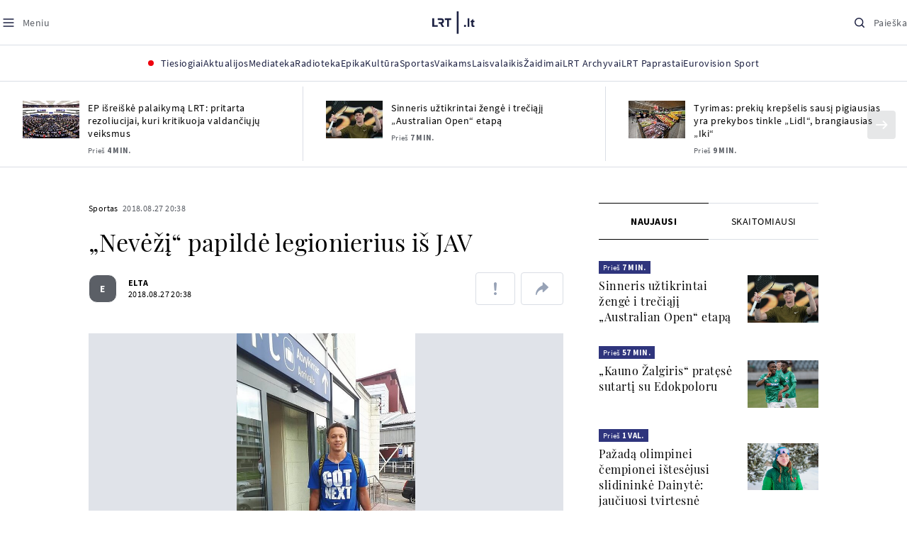

--- FILE ---
content_type: text/html
request_url: https://www.lrt.lt/naujienos/sportas/10/224845/nevezi-papilde-legionierius-is-jav
body_size: 29946
content:
<!DOCTYPE html>
<html lang="lt">
   <head>
<meta http-equiv="Content-Type" content="text/html; charset=utf-8">
<meta http-equiv="X-UA-Compatible" content="IE=edge">
<meta name="robots" content="max-image-preview:large" />
<meta name="viewport" content="width=device-width, initial-scale=1, maximum-scale=5">

<!-- Favicon Start -->
<link rel="apple-touch-icon" sizes="57x57" href="/images/favicons/apple-touch-icon-57x57.png?v=322">
<link rel="apple-touch-icon" sizes="60x60" href="/images/favicons/apple-touch-icon-60x60.png?v=322">
<link rel="apple-touch-icon" sizes="72x72" href="/images/favicons/apple-touch-icon-72x72.png?v=322">
<link rel="apple-touch-icon" sizes="76x76" href="/images/favicons/apple-touch-icon-76x76.png?v=322">
<link rel="apple-touch-icon" sizes="114x114" href="/images/favicons/apple-touch-icon-114x114.png?v=322">
<link rel="apple-touch-icon" sizes="120x120" href="/images/favicons/apple-touch-icon-120x120.png?v=322">
<link rel="apple-touch-icon" sizes="144x144" href="/images/favicons/apple-touch-icon-144x144.png?v=322">
<link rel="apple-touch-icon" sizes="152x152" href="/images/favicons/apple-touch-icon-152x152.png?v=322">
<link rel="apple-touch-icon" sizes="180x180" href="/images/favicons/apple-touch-icon-180x180.png?v=322">
<link rel="icon" type="image/png" sizes="32x32" href="/images/favicons/favicon-32x32.png?v=322">
<link rel="icon" type="image/png" sizes="192x192" href="/images/favicons/android-chrome-192x192.png?v=322">
<link rel="icon" type="image/png" sizes="16x16" href="/images/favicons/favicon-16x16.png?v=322">
<link rel="icon" type="image/png" sizes="512x512" href="/images/favicons/favicon-512x512.png?v=322">
<link rel="manifest" href="/images/favicons/site.webmanifest?v=322">
<link rel="mask-icon" href="/images/favicons/safari-pinned-tab.svg?v=322" color="#016ca8">
<link rel="shortcut icon" href="/images/favicons/favicon.ico?v=322">
<meta name="msapplication-TileColor" content="#ffffff">
<meta name="msapplication-TileImage" content="/images/favicons/mstile-144x144.png?v=322">
<meta name="msapplication-config" content="/images/favicons/browserconfig.xml?v=322">
<meta name="theme-color" content="#ffffff">
<!-- Favicon End -->
<meta name="apple-itunes-app" content="app-id=999758256, app-argument=https://www.lrt.lt/">
<!-- Google Tag Manager -->
<script data-cookieconsent="ignore">
window.addEventListener('load', function() {
    (function(w,d,s,l,i){w[l]=w[l]||[];w[l].push({'gtm.start':
    new Date().getTime(),event:'gtm.js'});var f=d.getElementsByTagName(s)[0],
    j=d.createElement(s),dl=l!='dataLayer'?'&l='+l:'';j.async=true;j.src=
    'https://www.googletagmanager.com/gtm.js?id='+i+dl;f.parentNode.insertBefore(j,f);
    })(window,document,'script','dataLayer','GTM-NNQ95HK');
});
</script>
<!-- End Google Tag Manager -->

<link rel="preload" href="/js/app.js?v=322" as="script">
<link rel="preload" href="/js/jquery/jquery-3.6.0.min.js" as="script">

<meta name="ROBOTS" content="INDEX"/>
<title>„Nevėžį“ papildė legionierius iš JAV - LRT</title>
<link href="https://www.lrt.lt/naujienos/sportas/10/224845/nevezi-papilde-legionierius-is-jav" rel="canonical">
<meta content="id" content="224845" /><meta content="Pirmadienį Vilniaus oro uostą pasiekė ir jau antradienį prie ekipos prisijungs naujasis Kėdainių „Nevėžio“ krepšinio klu..." name="description"/>
<meta itemprop="datePublished" content="2018-08-27T17:38:00Z"/>
<meta property="fb:app_id" content="470743216272990"/>
<meta property="fb:pages" content="128572499128"/>
<meta property="og:site_name" content="lrt.lt"/>
	<meta content="article" property="og:type"/>
<meta content="lt_LT" property="og:locale"/>
<meta content="https://www.lrt.lt/naujienos/sportas/10/224845/nevezi-papilde-legionierius-is-jav" property="og:url"/>
<meta property="article:published_time" content="2018-08-27T17:38:00Z"/>
<meta property="article:author" content="https://www.facebook.com/lrtlt"/>
<meta content="https://www.facebook.com/lrtlt" property="article:publisher"/>
<meta content="„Nevėžį“ papildė legionierius iš JAV" property="og:title"/>
<meta property="lrt_authors" content="ELTA"/>
<meta property="author" content="ELTA"/>
<meta property="lrt_section" content="Sportas,naujienos"/>

<meta content="Pirmadienį Vilniaus oro uostą pasiekė ir jau antradienį prie ekipos prisijungs naujasis Kėdainių „Nevėžio“ krepšinio klu..." property="og:description" />
        <meta content="https://www.lrt.lt/img/2018/08/27/256147-535678-393x221.jpg?v2" property="og:image"/>
        <meta property="og:image:width" content="200"/>
        <meta property="og:image:height" content="200"/>


		
<script type="application/ld+json">
{
   "keywords" : "Kėdainių Nevėžis,LKL",
   "url" : "https://www.lrt.lt/naujienos/sportas/10/224845/nevezi-papilde-legionierius-is-jav",
   "mainEntityOfPage" : "https://www.lrt.lt/naujienos/sportas/10/224845/nevezi-papilde-legionierius-is-jav",
   "thumbnailUrl" : "https://www.lrt.lt/img/2018/08/27/256147-535678-1287x836.jpg",
   "datePublished" : "2018-08-27T17:38:00Z",
   "genre" : "Sportas",
   "@type" : "NewsArticle",
   "author" : [
      {
         "name" : "ELTA",
         "@type" : "Person",
         "url" : "https://www.lrt.lt/author/elta-500010"
      }
   ],
   "@context" : "https://schema.org",
   "headline" : "„Nevėžį“ papildė legionierius iš JAV",
   "publisher" : {
      "logo" : {
         "url" : "https://www.lrt.lt/images/lrt_lt_logo.jpg",
         "@type" : "ImageObject"
      },
      "@type" : "NewsMediaOrganization",
      "name" : "lrt.lt"
   },
   "image" : [
      "https://www.lrt.lt/img/2018/08/27/256147-535678-1287x836.jpg"
   ],
   "description" : "Pirmadienį Vilniaus oro uostą pasiekė ir jau antradienį prie ekipos prisijungs naujasis Kėdainių „Nevėžio“ krepšinio klubo pirkinys – 23-ejų metų 196 cm ūgio atakuojantis gynėjas amerikietis Jonas-Christopheris Fulleris."
}
  </script>

<script type="application/ld+json">
{
  "@context": "http://schema.org",
  "@type": "BreadcrumbList",
  "itemListElement": [{
    "@type": "ListItem",
    "position": 1,
    "item": {
	  "@id": "https://www.lrt.lt/",
      "name": "www.lrt.lt"
    }
  },{
    "@type": "ListItem",
    "position": 2,
    "item": {
      "@id": "https://www.lrt.lt/naujienos/sportas/", 
      "name": "Sportas"
    }
  }]
}
</script>
<script type="application/ld+json">
[
   {
      "@context" : "https://schema.org",
      "@type" : "ImageObject",
      "contentUrl" : "https://www.lrt.lt/img/2018/08/27/256147-535678-1287x836.jpg",
      "width" : 1287,
      "creator" : {
         "@type" : "Person",
         "name" : "lrt.lt"
      },
      "height" : 836,
      "caption" : ""
   }
]

</script>


<script type="text/javascript">
	if (location && location.host && location.host.match(/lrt\.lt/)) {
			(function(j, c) {
		var s = function(o) {
			var t = document.createElement('script');
			for (var p in o) {t[p] = o[p];};
			return t;
		};
		var p = s({src: j, defer: true, async: true, onload: c});
		var i = document.getElementsByTagName('script')[0];
		i.parentNode.insertBefore(p, i);
	})('//peach-static.ebu.io/peach-collector-1.x.min.js', PeachCollectorLoaded);
	function PeachCollectorLoaded() {
	var _pc = window._pc = new PeachCollector(window);
		var s = location.pathname;
		var article_id = '224845';
		// only content page
		if(s.split('/').length <= 3) return;
		// only news
		var nl = ['naujienos', 'news-in-english', 'novosti'];
		if(!s.split('/').filter(function(f) {
			return nl.indexOf(f) > -1
		}).length > 0) return;
		// identify language
		var lang = 'lt';
		_pc.init('ltlrt00000000050')
		 .enableTracking()
		 .sendArticleStartEvent(article_id, null, {lang: lang});
		 //.sendPageViewEvent(null, null, null, {lang: lang});
	}
}
</script>
<link type="text/css" rel="stylesheet" href="/css/app.css?v=322">
<style>
    #js-news-list-feed-horizontal div.info-block a  { display:none }
</style>
<script type="text/javascript" src="/js/app.head.js?v=322"></script>

<script async src="https://www.googletagservices.com/tag/js/gpt.js"></script>
<script>
    var googletag = googletag || {};
    googletag.cmd = googletag.cmd || [];
</script>
<script>

 // GPT slots
 var gptAdSlots = [];
 googletag.cmd.push(function() {

   // Define a size mapping object. The first parameter to addSize is
   // a viewport size, while the second is a list of allowed ad sizes.
   var mapping1 = googletag.sizeMapping().
    addSize([0, 0], []).
    addSize([1050, 200], [[1200,250], [1200,150], [1024, 120], [970, 250], [970, 90], [970, 66], [960, 90], [950, 90], [930, 180], [750, 200], [750, 100]]).
    addSize([768, 200], [[750, 200], [750, 100]]).
    addSize([320, 400], [[320, 50], [300, 50]]).
    build(); 
   var mapping2 = googletag.sizeMapping(). 
   // Accepts both common mobile banner formats
   addSize([320, 400], [[300, 250], [320, 50], [300, 50]]). 
   addSize([320, 700], [300, 250]).
    build();
    var mapping3 = googletag.sizeMapping(). 
   // Accepts both common mobile banner formats
   addSize([768, 600], [[300, 600], [300, 250]]). 
    build();

   // Define the GPT slot
   gptAdSlots[0] = googletag.defineSlot('/21713852842/Sportas_1200x250_1', [[1200,250], [1200,150], [1024, 120], [970, 250], [970, 90], [970, 90], [970, 66], [960, 90], [950, 90], [930, 180], [750, 200], [750, 100]], 'd0')
       .defineSizeMapping(mapping1)
       .addService(googletag.pubads());
   gptAdSlots[1] = googletag.defineSlot('/21713852842/Sportas_300x600_1', [[300, 600], [300, 250]], 'd1')
       .defineSizeMapping(mapping3)
       .addService(googletag.pubads());
   gptAdSlots[2] = googletag.defineSlot('/21713852842/Sportas_300x250_text_1', [[300, 250], [320,50], [300,50]], 'd2')
       .defineSizeMapping(mapping2)
       .addService(googletag.pubads());
   gptAdSlots[3] = googletag.defineSlot('/21713852842/Sportas_300x250_text_2', [[300, 250], [320,50], [300,50]], 'd3')
       .defineSizeMapping(mapping2)
       .addService(googletag.pubads());

   // Start ad fetching
   googletag.pubads().collapseEmptyDivs();
   googletag.pubads().enableSingleRequest();
   googletag.enableServices();
 });
</script>

  
<script type="text/javascript">
  if(window !== window.top){
      var parentURL = document.referrer;
      if (parentURL.indexOf('lrt.lt') > 0);           
      else location.replace('https://www2.lrt.lt/iframe1.html');   
  }
</script>
  

      <meta property="lrt_type" content="news_article"/>
<style>
@import "/static/theo/ui-lrt.css?v=322";

@import "/static/theo/ui-lrt-audio.css?v=322";

/* Set other play image */
.theoplayer-skin .vjs-big-play-button:before {
  content: "";
   background: url('/static/theo/svg/Play.svg') no-repeat 0 0;
  background-size: 100%;
  display: block;
}

/* Remove default THEOplayer image */
.theo-big-play-button-svg-container svg {
  display: none !important;
}
</style>
<script type="text/javascript">THEO_global_version = "9.3.0";</script>
<script type="text/javascript" src="/static/js/theo_options.js?v=322"></script>
<script type="text/javascript" src="/static/theo/9.3.0/THEOplayer.js?v=322"></script>
<script type='text/javascript' src='/static/theo/THEOplayerUIHelper.js?v=322'></script>
<script type="text/javascript" src="//imasdk.googleapis.com/js/sdkloader/ima3.js"></script>
<script type="text/javascript" src="//www.gstatic.com/cv/js/sender/v1/cast_sender.js?loadCastFramework=1"></script>
<script type="text/javascript">
      <!--//--><![CDATA[//><!--
      function gemius_player_pending(obj,fun) {obj[fun] = obj[fun] || function() {var x =
      window['gemius_player_data'] = window['gemius_player_data'] || [];
      x[x.length]=[this,fun,arguments];};};
      gemius_player_pending(window,"GemiusPlayer");
      gemius_player_pending(GemiusPlayer.prototype,"newProgram");
      gemius_player_pending(GemiusPlayer.prototype,"newAd");
      gemius_player_pending(GemiusPlayer.prototype,"adEvent");
      gemius_player_pending(GemiusPlayer.prototype,"programEvent");
      (function(d,t) {try {var gt=d.createElement(t),s=d.getElementsByTagName(t)[0],
      l='http'+((location.protocol=='https:')?'s':''); gt.setAttribute('async','async');
      gt.setAttribute('defer','defer'); gt.src=l+'://galt.hit.gemius.pl/gplayer.js';
      s.parentNode.insertBefore(gt,s);} catch (e) {}})(document,'script');
      //--><!]]>
</script>
<script type="text/javascript">
    function initAudioPlayer (el) {
        var myopts = getTHEOOptions();
        myopts.audioOnly = true;
        myopts.mutedAutoplay = 'all';
        return new THEOplayer.Player(el, myopts);
    }
    function initVideoPlayer (el) {
        var myopts = getTHEOOptions();
        myopts.allowNativeFullscreen = true;
        myopts.mutedAutoplay = 'all';
        //mtopts.muted = true;
        var player = new THEOplayer.Player(el, myopts);
        if (typeof(player_muted) != 'undefined' && player_muted) {
            player.muted = true;
        }
        return player; //new THEOplayer.Player(el, myopts);
    }
    function playerGetPosition () {
        return player && player.currentTime ? player.currentTime : 0;
    }

    function playerPause () {
        if (player) { player.pause(); }
    }

    function playerResume () {
        if (player) { player.play(); };
    }

    function playerIsPaused () {
        if (player) { return player.paused; } 
        return true;
    }
</script>

<script type="text/javascript">
const audioPlayer = (containers, playerInstance) => {
  const onPrev = new Event("previousSource");

  const toHHMMSS = function (duration) {
    const secNum = parseInt(duration, 10); // don't forget the second param
    let hours = Math.floor(secNum / 3600);
    let minutes = Math.floor((secNum - hours * 3600) / 60);
    let seconds = secNum - hours * 3600 - minutes * 60;

    if (hours < 10) {
      hours = "0" + hours;
    }
    if (minutes < 10) {
      minutes = "0" + minutes;
    }
    if (seconds < 10) {
      seconds = "0" + seconds;
    }
    if (parseInt(hours, 10) === 0) {
      return `${minutes}:${seconds}`;
    }

    return `${hours}:${minutes}:${seconds}`;
  };

  const hide = (el) => {
    el.style.display = "none";
  };

  const show = (el) => {
    el.style.display = "";
  };

  const renderAudioControl = (instance) => {
    const input = document.createElement("input");
    input.setAttribute("type", "range");
    input.setAttribute("step", "1");
    input.setAttribute("value", instance.volume * 100);
    input.setAttribute("min", "0");
    input.setAttribute("max", "100");

    input.addEventListener("change", ({ target }) => {
      instance.volume = parseInt(target.value, 10) / 100;
    });

    instance.addEventListener("volume", ({ volume }) => {
      input.setAttribute("value", volume);
    });

    instance.addEventListener("mute", ({ mute }) => {
      if (!mute) {
        input.setAttribute("value", instance.volume * 100);
      } else {
        input.setAttribute("value", 0);
      }
    });

    const element = document.createElement("div");
    element.classList.add("audio-player__volume-bar");
    element.appendChild(input);

    element.addEventListener("click", (event) => {
      event.preventDefault();
      event.stopPropagation();
    });

    return element;
  };

  const initSettings = (wrapper) => {
    const container = wrapper.querySelector(
      '[data-player-settings="container"]'
    );

    if (container) {
      const button = wrapper.querySelector('[data-player-settings="button"]');

      document.body.addEventListener(
        "click",
        (event) => {
          if (
            button.classList.contains("active") &&
            !(container.contains(event.target) || event.target === container)
          ) {
            button.classList.remove("active");
          }
        },
        "passive"
      );

      button.addEventListener("click", () => {
        button.classList.toggle("active");
      });

      const groups = container.querySelectorAll(
        '[data-player-settings="group"]'
      );

      groups.forEach((group) => {
        const item = group.querySelector('[data-player-settings="group-item"]');

        if (item) {
          item.addEventListener("click", () => {
            group.classList.add("active");
          });
        }
      });
    }
  };

  const init = (container, playerInstance) => {
    const actions = container.querySelectorAll("[data-player-action]");

    const handleMuteClick = (update) => () => {
      const newState = update ? playerInstance.muted : !playerInstance.muted;

      volumeContainer.setAttribute(
        "data-player-volume",
        newState ? "muted" : "unmuted"
      );
      volumeContainer.blur();

      playerInstance.muted = newState;
    };

    const volumeContainer = container.querySelector("[data-player-volume]");

    volumeContainer.addEventListener("click", handleMuteClick());
    volumeContainer.appendChild(renderAudioControl(playerInstance));

    handleMuteClick(true)();

    initSettings(container);

    const seek = (position) => {
      const seekTo = Math.min(
        Math.max(
          0,
          playerInstance.currentTime + (position === "seek-forward" ? 15 : -15)
        ),
        playerInstance.duration
      );
      if (playerInstance.duration !== playerInstance.currentTime) {
        playerInstance.currentTime = seekTo;
      }
    };

    const updateControls = (event) => {
      if (["play", "pause"].indexOf(event) > -1) {
        actions.forEach((action) => {
          const actionName = action.getAttribute("data-player-action");
          if (actionName === event) {
            hide(action);
          }

          if (
            actionName !== "cast" &&
            actionName !== event &&
            ["play", "pause"].indexOf(event) > -1
          ) {
            show(action);
          }
        });
      }
    };

    let dragStartPosition = null;
    let beforeDragPlayerState = null;

    const onDragStart = (event) => {
      progressItem.classList.add("dragging");
      document.addEventListener("mousemove", onDrag);
      document.addEventListener("mouseup", onDragEnd);

      document.addEventListener("touchmove", onDrag, { passive: false });
      document.addEventListener("touchend", onDragEnd);

      beforeDragPlayerState = playerInstance.paused ? "paused" : "playing";
      dragStartPosition = event.clientX || event.touches[0].clientX;
    };

    const onDrag = (event) => {
      event.preventDefault();
      // calculate the new cursor position:
      const pos1 = event.clientX || event.touches[0].clientX;

      // set the element's new position:
      const position = {};

      const rect = progressItem.parentElement.getBoundingClientRect();

      position.left = Math.max(0, Math.min(rect.width, pos1 - rect.left));

      const percentage = (position.left * 100) / rect.width;

      const diff = Math.abs(dragStartPosition - pos1);

      if (diff > 5) {
        playerInstance.pause();

        progressItem.style.width = `${percentage}%`;

        const progress = (playerInstance.duration / 100) * percentage;
        playerInstance.currentTime = progress;
      }
    };

    const onDragEnd = () => {
      progressItem.classList.remove("dragging");
      document.removeEventListener("mousemove", onDrag);
      document.removeEventListener("mouseup", onDragEnd);

      document.removeEventListener("touchmove", onDrag);
      document.removeEventListener("touchend", onDragEnd);

      if (beforeDragPlayerState !== "paused") {
        playerInstance.play();
      }
      beforeDragPlayerState = null;
      dragStartPosition = null;
    };

    const onBarClick = (event) => {
      const rect = event.target.getBoundingClientRect();
      const x = (event.clientX || event.touches[0].clientX) - rect.left;
      const percentage = Math.min(Math.max((x * 100) / rect.width, 0), 100);
      const progress = (playerInstance.duration / 100) * percentage;
      playerInstance.currentTime = progress;
    };

    const barTime = container.querySelector("[data-player-progress-time]");

    const onBarMouseover = (event) => {
      const rect = event.target.getBoundingClientRect();
      const x = (event.clientX || event.touches[0].clientX) - rect.left;
      const percentages = Math.max(0, Math.min(100, (x * 100) / rect.width));
      const progress = (playerInstance.duration / 100) * percentages;
      barTime.innerHTML = toHHMMSS(progress);
      barTime.style.left = `${Math.min(Math.max(10, x), rect.width - 10)}px`;
    };

    const progressItem = container.querySelector("[data-player-progress]");
    const bufferItems = container.querySelectorAll("[data-player-buffer]");
    const timeItems = container.querySelectorAll("[data-player-time]");

    progressItem.parentElement.addEventListener("click", onBarClick);
    progressItem.parentElement.addEventListener("mousedown", onDragStart);
    progressItem.parentElement.addEventListener("mousemove", onBarMouseover);

    progressItem.parentElement.addEventListener("touchstart", onDragStart);
    progressItem.parentElement.addEventListener("touchmove", onBarMouseover, {
      passive: false,
    });

    const onTimeUpdate = (currentTime, duration) => {
      const progress = (currentTime / duration) * 100;

      progressItem.style.width = `${progress}%`;

      timeItems.forEach((item) => {
        const type = item.getAttribute("data-player-time");

        if (type === "elapsed") {
          item.innerHTML = toHHMMSS(currentTime);
        }
        if (type === "duration") {
          item.innerHTML = toHHMMSS(duration);
        }
      });
    };

    const onBufferChange = (end, duration) => {
      bufferItems.forEach((item) => {
        item.style.width = `${parseInt((end / duration) * 100)}%`;
      });
    };

    const onMeta = (duration) => {
      timeItems.forEach((item) => {
        const type = item.getAttribute("data-player-time");

        if (type === "duration") {
          item.innerHTML = toHHMMSS(duration);
        }
      });
    };

    const onPrevClick = () => {
      if (playerInstance.currentTime < 3) {
        playerInstance.element.dispatchEvent(onPrev);
      }

      playerInstance.currentTime = 0;
    };

    const onNextClick = () => {
      playerInstance.currentTime = playerInstance.duration - 0.05;
    };

    playerInstance.addEventListener("play", () => {
      updateControls("play");
    });

    playerInstance.addEventListener("pause", () => {
      updateControls("pause");
    });

    playerInstance.addEventListener("timeupdate", ({ currentTime }) => {
      if (playerInstance.readyState > 0) {
        onTimeUpdate(currentTime, playerInstance.duration);

        onBufferChange(playerInstance.buffered.end(), playerInstance.duration);
      }
    });

    playerInstance.addEventListener("loadedmetadata", () => {
      onMeta(playerInstance.duration);
    });

    actions.forEach((action) => {
      const actionName = action.getAttribute("data-player-action");

      action.addEventListener("click", () => {
        if (
          playerInstance[actionName] &&
          typeof playerInstance[actionName] === "function"
        ) {
          playerInstance[actionName]();
        }

        if (actionName.indexOf("seek-") > -1) {
          seek(actionName);
        }

        if (actionName === "prev") {
          onPrevClick();
        }

        if (actionName === "next") {
          onNextClick();
        }
        action.blur();
      });
    });
  };

  containers.forEach((container) => {
    init(container, playerInstance);
  });
};

window.audioPlayer = audioPlayer;

function audio_player_div_init(dom_obj) {
          if ($(dom_obj).data("done")) { return; }		
          var $el = $(dom_obj);
          $el.data("done", "1")
             .removeClass("d-none")
          var tmp_id = 'audio' + Math.floor((Math.random() || Math.random()) * 999999999);
          var playerDiv = $el.find('div.audio-player-placeholder-div').attr('id', tmp_id);
          if ($el.data("title")) {
             $('<div class="audio-player__description"/>').html($el.data("title")).insertAfter($el);
          }

            var myTheoOpts = getTHEOOptions();
            myTheoOpts.audioOnly = true;
            myTheoOpts.loop = false;
            myTheoOpts.autoplay = false;
            var player =  new THEOplayer.Player(document.getElementById(tmp_id), myTheoOpts);
            if ($el.data("textspeech")) {
              player.src = $el.data("audiofile");  
            } else {
              player.src = "https://stream-vod.lrt.lt" + $el.data("audiofile") + "/playlist.m3u8";
            }
            player.pause(); 
            if ($el.data("offset")) {
               player.addEventListener('loadeddata', () => {
                  if (!player.ads.playing) {
                        player.currentTime = $el.data("offset")*1;
                  }
               });
//               player.currentTime  = $el.data("offset");
            }
            $el.removeClass('d-none');
            audioPlayer([$el[0]], player);
            if ($el.data("textspeech")) {
              window.playerList.text2speechPlayer = player;
            }
}

</script>
      <script type="text/javascript">
      <!--//--><![CDATA[//><!--
      function gemius_player_pending(obj,fun) {obj[fun] = obj[fun] || function() {var x =
      window['gemius_player_data'] = window['gemius_player_data'] || [];
      x[x.length]=[this,fun,arguments];};};
      gemius_player_pending(window,"GemiusPlayer");
      gemius_player_pending(GemiusPlayer.prototype,"newProgram");
      gemius_player_pending(GemiusPlayer.prototype,"newAd");
      gemius_player_pending(GemiusPlayer.prototype,"adEvent");
      gemius_player_pending(GemiusPlayer.prototype,"programEvent");
      (function(d,t) {try {var gt=d.createElement(t),s=d.getElementsByTagName(t)[0],
      l='http'+((location.protocol=='https:')?'s':''); gt.setAttribute('async','async');
      gt.setAttribute('defer','defer'); gt.src=l+'://galt.hit.gemius.pl/gplayer.js';
      s.parentNode.insertBefore(gt,s);} catch (e) {}})(document,'script');
      //--><!]]>
</script>
      <style>
      div.flourish-credit { display:none !important }
      </style>
   </head>
   <body class="page"><!--googleoff: all-->            


        <script type="text/javascript">window.lrtMenu = {"id":2,"locale":"lt","created_at":"2022-05-08T10:03:25.725Z","updated_at":"2025-09-04T19:01:53.741Z","items":[{"__component":"main-menu.menu-with-tags","id":2,"title":"Aktualijos","tagsGroupTitle":"Atraskite","links":[{"id":3,"title":"Lietuvoje","link":"/naujienos/lietuvoje","newWindow":false},{"id":4,"title":"Sveikata","link":"/naujienos/sveikata","newWindow":false},{"id":8,"title":"Verslas","link":"/naujienos/verslas","newWindow":false},{"id":52,"title":"Verslo pozicija","link":"/naujienos/verslo-pozicija","newWindow":false},{"id":44,"title":"Pasaulyje","link":"/naujienos/pasaulyje","newWindow":false},{"id":50,"title":"Nuomonės","link":"/naujienos/nuomones","newWindow":false},{"id":10,"title":"Eismas","link":"/naujienos/eismas","newWindow":false},{"id":5,"title":"Mokslas ir IT","link":"/naujienos/mokslas-ir-it","newWindow":false},{"id":61,"title":"Švietimas","link":"/naujienos/svietimas","newWindow":false},{"id":6,"title":"LRT Tyrimai","link":"/naujienos/lrt-tyrimai","newWindow":false},{"id":7,"title":"LRT Faktai","link":"/tema/lrt-faktai","newWindow":false},{"id":28,"title":"Tavo LRT","link":"/naujienos/tavo-lrt ","newWindow":false},{"id":46,"title":"Lituanica","link":"/lituanica","newWindow":false},{"id":51,"title":"Pozicija","link":"/naujienos/pozicija","newWindow":false},{"id":47,"title":"LRT English","link":"/en/news-in-english","newWindow":false},{"id":45,"title":"LRT Новости","link":"/ru/novosti","newWindow":false},{"id":48,"title":"LRT Wiadomości","link":"/pl/wiadomosci","newWindow":false},{"id":49,"title":"LRT Новини","link":"/ua/novini","newWindow":false}],"tags":[{"id":3,"title":"Rusijos karas prieš Ukrainą","link":"/tema/rusijos-karas-pries-ukraina","isImportant":true,"newWindow":false},{"id":10,"title":"LRT ieško sprendimų","link":"/tema/lrt-iesko-sprendimu","isImportant":false,"newWindow":false},{"id":11,"title":"LRT girdi","link":"/tema/lrt-girdi","isImportant":false,"newWindow":false},{"id":5,"title":"LRT Trumpai","link":"/tema/lrt-trumpai","isImportant":false,"newWindow":false}]},{"__component":"main-menu.menu-link","id":13,"title":"Mediateka","link":"/mediateka","newWindow":false},{"__component":"main-menu.menu-link","id":14,"title":"Radioteka","link":"/radioteka","newWindow":false},{"__component":"main-menu.menu-link","id":8,"title":"Epika","link":"https://epika.lrt.lt","newWindow":true},{"__component":"main-menu.menu-link","id":11,"title":"Kultūra","link":"/naujienos/kultura","newWindow":false},{"__component":"main-menu.menu-link","id":9,"title":"Sportas","link":"/naujienos/sportas","newWindow":false},{"__component":"main-menu.menu-with-articles","id":8,"title":"Vaikams","articelApiUrl":" /api/search?count=3&term=/vaikams","links":[{"id":39,"title":"Pradžia","link":"/vaikams","newWindow":false},{"id":40,"title":"Filmai","link":"https://epika.lrt.lt/vaikams","newWindow":false},{"id":41,"title":"Vakaro pasaka","link":"/tema/vakaro-pasaka","newWindow":false},{"id":42,"title":"Žaidimai","link":"/tema/zaidimai-vaikams","newWindow":false},{"id":43,"title":"Mokykla","link":"/mediateka/rekomenduojame/mokykla","newWindow":false}],"articles":[{"img_w_h":"1.0","photo_horizontal":0,"is_series":0,"category_img_path_postfix":".jpg","article_has_audiovideo":0,"season_url":"/radioteka/laida/vakaro-pasaka/2025","is_videoteka":1,"n18":0,"photo_count":0,"is_audio":1,"img":"/img/2025/12/11/2263865-470577-{WxH}.jpg","type":7,"article_category_id":0,"img_path_prefix":"/img/2025/12/11/2263865-470577-","rank":1,"photo_horizontal_small":0,"img_path_postfix":".jpg","category_title":"Vakaro pasaka","subtitle":"","item_date":"2025.12.11 20:05","year_interval":8,"main_category_title":"Vakaro pasaka","badges_html":"","id":2772418,"channel":3,"epika_valid_days":"","curr_category_title":"2025","genre_list":[{"id":909,"title":"Pasaka"}],"item_date_iso8601":"2025-12-11T18:05:00Z","is_epika":0,"category_url":"/mediateka/audio/vakaro-pasaka","category_filter":1,"photo_id":2263865,"duration_sec":1490,"age_restriction":"","category_img_path_prefix":"/img/2025/04/01/2032828-433764-","url":"/radioteka/irasas/2000583161/johnny-gruelle-skudurines-onutes-pasakeles-i-dalis","read_count":264,"is_video":0,"title":"Johnny Gruelle. „Skudurinės Onutės pasakėlės“. I dalis","heritage":0,"is_movie":0,"fb_share_count":0},{"is_series":0,"photo_horizontal":0,"img_w_h":"1.0","n18":0,"article_has_audiovideo":0,"category_img_path_postfix":".jpg","season_url":"/radioteka/laida/vakaro-pasaka/2025","is_videoteka":1,"is_audio":1,"photo_count":0,"type":7,"img":"/img/2025/12/10/2262464-259646-{WxH}.jpg","photo_horizontal_small":0,"rank":1,"article_category_id":0,"img_path_prefix":"/img/2025/12/10/2262464-259646-","item_date":"2025.12.10 20:05","category_title":"Vakaro pasaka","img_path_postfix":".jpg","subtitle":"","main_category_title":"Vakaro pasaka","year_interval":8,"channel":3,"id":2771411,"badges_html":"","epika_valid_days":"","category_url":"/mediateka/audio/vakaro-pasaka","is_epika":0,"genre_list":[{"id":909,"title":"Pasaka"}],"curr_category_title":"2025","item_date_iso8601":"2025-12-10T18:05:00Z","duration_sec":787,"photo_id":2262464,"category_filter":1,"age_restriction":"","heritage":0,"title":"Selemonas Paltanavičius. „Žiemos lediniai batai“","url":"/radioteka/irasas/2000582126/selemonas-paltanavicius-ziemos-lediniai-batai","read_count":644,"is_video":0,"category_img_path_prefix":"/img/2025/04/01/2032828-433764-","fb_share_count":0,"is_movie":0},{"type":6,"img":"/img/2025/12/10/2261818-62776-{WxH}.jpg","photo_count":0,"is_audio":0,"category_img_path_postfix":"","article_has_audiovideo":0,"is_videoteka":1,"season_url":"/mediateka/video/paneik/2025","n18":0,"img_w_h":"1.8","is_series":0,"photo_horizontal":1,"badges_html":"","channel":6,"id":2771187,"year_interval":8,"main_category_title":"Paneik","item_date":"2025.12.10 18:00","img_path_postfix":".jpg","category_title":"Paneik","subtitle":"","rank":1,"article_category_id":0,"img_path_prefix":"/img/2025/12/10/2261818-62776-","photo_horizontal_small":0,"category_filter":1,"duration_sec":1185,"photo_id":2261818,"genre_list":"","curr_category_title":"2025","item_date_iso8601":"2025-12-10T16:00:00Z","is_epika":0,"category_url":"/mediateka/video/paneik","epika_valid_days":"","fb_share_count":0,"is_movie":0,"url":"/mediateka/irasas/2000582056/paneik-politikai-privalo-tureti-aukstaji-issilavinima-politika-su-paul-de-miko","read_count":17,"is_video":1,"category_img_path_prefix":"","heritage":0,"title":"„Paneik“: politikai privalo turėti aukštąjį išsilavinimą | Politika su Paul de Miko","age_restriction":""}]},{"__component":"main-menu.menu-with-articles","id":10,"title":"Laisvalaikis","articelApiUrl":"/api/search?page=1&count=3&exact=1&&term=/muzika&order=desc","links":[{"id":60,"title":"Muzika","link":"/naujienos/muzika","newWindow":false},{"id":59,"title":"Laisvalaikis","link":"/naujienos/laisvalaikis","newWindow":false}],"articles":[{"title":"Svečiuose „punktò“","heritage":0,"category_img_path_prefix":"/img/2025/10/03/2201936-328532-","is_video":0,"url":"/radioteka/irasas/2000583163/sveciuose-punkto","read_count":9,"age_restriction":"","is_movie":0,"fb_share_count":0,"is_epika":0,"category_url":"/mediateka/audio/raudonos-rozes-radijas","item_date_iso8601":"2025-12-11T18:00:00Z","genre_list":"","curr_category_title":"2025","epika_valid_days":"","photo_id":2263890,"duration_sec":3600,"category_filter":1,"subtitle":"","img_path_postfix":".jpg","category_title":"Raudonos rožės radijas","item_date":"2025.12.11 20:00","photo_horizontal_small":0,"article_category_id":0,"img_path_prefix":"/img/2025/12/11/2263890-540357-","rank":1,"id":2772424,"channel":5,"badges_html":"","main_category_title":"Raudonos rožės radijas","year_interval":8,"n18":0,"season_url":"/radioteka/laida/raudonos-rozes-radijas/2025","is_videoteka":1,"article_has_audiovideo":0,"category_img_path_postfix":".jpg","photo_horizontal":0,"is_series":0,"img_w_h":"1.0","img":"/img/2025/12/11/2263890-540357-{WxH}.jpg","type":7,"is_audio":1,"photo_count":0},{"category_title":"Vakaras: kūrybos, jubiliejinis, minėjimo,šventinis","img_path_postfix":".jpg","subtitle":"","item_date":"2025.12.11 19:02","photo_horizontal_small":0,"article_category_id":0,"img_path_prefix":"/img/2025/12/11/2262990-524286-","rank":1,"channel":0,"id":2757157,"badges_html":"","main_category_title":"Vakaras: kūrybos, jubiliejinis, minėjimo,šventinis","year_interval":8,"n18":0,"category_img_path_postfix":"","article_has_audiovideo":0,"is_videoteka":1,"season_url":"/mediateka/video/vakaras-kurybos-jubiliejinis-minejimo-sventinis/2025","photo_horizontal":1,"is_series":0,"img_w_h":"1.8","img":"/img/2025/12/11/2262990-524286-{WxH}.jpg","type":6,"is_audio":0,"photo_count":0,"title":"85 plius... Juozas Budraitis","heritage":0,"category_img_path_prefix":"","read_count":67,"url":"/mediateka/irasas/2000568052/85-plius-juozas-budraitis","is_video":1,"age_restriction":"","is_movie":0,"fb_share_count":0,"category_url":"/mediateka/video/vakaras-kurybos-jubiliejinis-minejimo-sventinis","is_epika":0,"curr_category_title":"2025","genre_list":"","item_date_iso8601":"2025-12-11T17:02:00Z","epika_valid_days":"","photo_id":2262990,"duration_sec":5087,"category_filter":1},{"season_url":"/radioteka/laida/klasikos-koncertu-sale/2025","is_videoteka":1,"category_img_path_postfix":".jpg","article_has_audiovideo":0,"n18":0,"img_w_h":"1.0","is_series":0,"photo_horizontal":0,"type":7,"img":"/img/2025/12/11/2263862-241330-{WxH}.jpg","photo_count":0,"is_audio":1,"item_date":"2025.12.11 19:00","subtitle":"","img_path_postfix":".jpg","category_title":"Klasikos koncertų salė","rank":1,"img_path_prefix":"/img/2025/12/11/2263862-241330-","article_category_id":0,"photo_horizontal_small":0,"badges_html":"","channel":4,"id":2772420,"year_interval":8,"main_category_title":"Klasikos koncertų salė","item_date_iso8601":"2025-12-11T17:00:00Z","curr_category_title":"2025","genre_list":[{"title":"Klasikinė muzika","id":969},{"id":262,"title":"Koncertas/Gyvas pasirodymas"}],"category_url":"/mediateka/audio/klasikos-koncertu-sale","is_epika":0,"epika_valid_days":"","category_filter":1,"duration_sec":5694,"photo_id":2263862,"is_video":0,"read_count":3,"url":"/radioteka/irasas/2000583162/cecile-mclorin-salvant-leverkuzeno-dziazo-dienose","category_img_path_prefix":"/img/2025/04/01/2033098-101757-","heritage":0,"title":"Cécile McLorin Salvant Lėverkuzeno džiazo dienose","age_restriction":"","fb_share_count":0,"is_movie":0}]},{"__component":"main-menu.menu-link","id":16,"title":"Mano kraštas","link":"/mano-krastas","newWindow":false},{"__component":"main-menu.menu-link","id":15,"title":"LRT Archyvai","link":"https://archyvai.lrt.lt/paveldas","newWindow":false},{"__component":"main-menu.menu-link","id":111,"title":"LRT Paprastai","link":"/naujienos/lrt-paprastai","newWindow":false},{"__component":"main-menu.menu-link","id":112,"title":"Eurovision Sport","link":"/projektai/eurovision-sport","newWindow":false}],"localizations":[{"id":1,"locale":null},{"id":3,"locale":"ru"},{"id":4,"locale":"en"}]};</script>
    
    
    
    
<header class="the-header sticky-header" id="the-header">
<script src="/static/menu/burger-menu-js-data.js"></script>
<div class="the-header__top">
          <div class="the-header__left">
              <button aria-label="Meniu" class="the-header__button the-header__button--menu btn btn--reset js-menu-block-button" type="button">
                  <svg class="svg-icon svg-icon--menu " width="20" height="20" viewBox="0 0 20 20" fill="none" xmlns="http://www.w3.org/2000/svg">
          <path d="M3.125 10H16.875" stroke="#1D2142" stroke-width="1.5" stroke-linecap="round" stroke-linejoin="round"></path>
          <path d="M3.125 5H16.875" stroke="#1D2142" stroke-width="1.5" stroke-linecap="round" stroke-linejoin="round"></path>
          <path d="M3.125 15H16.875" stroke="#1D2142" stroke-width="1.5" stroke-linecap="round" stroke-linejoin="round"></path>
        </svg>
        <svg class="svg-icon svg-icon--close " width="20" height="20" viewBox="0 0 20 20" fill="none" xmlns="http://www.w3.org/2000/svg">
          <path d="M15.625 4.375L4.375 15.625" stroke="#1D2142" stroke-width="1.5" stroke-linecap="round" stroke-linejoin="round"></path>
          <path d="M15.625 15.625L4.375 4.375" stroke="#1D2142" stroke-width="1.5" stroke-linecap="round" stroke-linejoin="round"></path>
        </svg>
                  <span class="the-header__button-text text-capitalize">Meniu</span>
              </button>
          </div>

          <div class="the-header__center">
              <a class="logo " title="LRT.LT" aria-label="LRT.LT" href="/">
                                                     
                    <svg class="svg-logo svg-logo--lrt " width="60" height="32" viewBox="0 0 60 32" fill="none" xmlns="http://www.w3.org/2000/svg">
    <path fill-rule="evenodd" clip-rule="evenodd" d="M14.0715 17.2556C15.9161 16.7523 16.6021 15.0388 16.6021 13.6811C16.6021 11.3264 15.0036 9.74512 12.6242 9.74512H7.76465V12.1297H12.259C13.2551 12.1297 13.9248 12.7614 13.9248 13.6811C13.9248 14.6008 13.2551 15.2184 12.259 15.2184H8.92695V17.6017H11.4024L13.6872 21.8752H16.703L14.0715 17.2556Z" fill="#1C2142"></path>
    <path fill-rule="evenodd" clip-rule="evenodd" d="M17.7705 9.74463V12.1255H20.925V21.8705H23.5512V12.1255H26.704V9.74463H17.7705Z" fill="#1C2142"></path>
    <path fill-rule="evenodd" clip-rule="evenodd" d="M2.625 19.4893V9.74512H0V21.8706H7.76311V19.4893H2.625Z" fill="#1C2142"></path>
    <path fill-rule="evenodd" clip-rule="evenodd" d="M46.2386 19.0039C45.4314 19.0039 44.7495 19.7067 44.7495 20.5378C44.7495 21.3694 45.4314 22.0718 46.2386 22.0718C47.0457 22.0718 47.7276 21.3694 47.7276 20.5378C47.7276 19.7067 47.0457 19.0039 46.2386 19.0039Z" fill="#1C2142"></path>
    <path fill-rule="evenodd" clip-rule="evenodd" d="M49.9517 21.8748H52.3209V9.75928H49.9517V21.8748Z" fill="#1C2142"></path>
    <path fill-rule="evenodd" clip-rule="evenodd" d="M59.2236 19.5728L59.1263 19.6729C59.0184 19.7847 58.7241 19.8999 58.4184 19.8999C58.0025 19.8999 57.7341 19.5591 57.7341 19.0329V15.2096H59.4376V13.056H57.7341V10.6909H57.4726L53.9565 14.1536V15.2096H55.3471V19.6418C55.3471 21.2202 56.222 22.0896 57.8095 22.0896C58.8611 22.0896 59.4218 21.7762 59.7068 21.5131L59.7441 21.4787L59.2236 19.5728Z" fill="#1C2142"></path>
    <path fill-rule="evenodd" clip-rule="evenodd" d="M34.584 31.6222H37.2102V0H34.584V31.6222Z" fill="#1C2142"></path>
</svg>

                
            


                </a>

          </div>

          <div class="the-header__right">
              <button aria-label="Paieška" class="the-header__button the-header__button--search btn btn--reset js-quick-search" type="button">
                  <svg class="svg-icon svg-icon--search " width="20" height="20" viewBox="0 0 20 20" fill="none" xmlns="http://www.w3.org/2000/svg">
            <path d="M9.21887 14.6877C12.2392 14.6877 14.6877 12.2392 14.6877 9.21887C14.6877 6.1985 12.2392 3.75 9.21887 3.75C6.1985 3.75 3.75 6.1985 3.75 9.21887C3.75 12.2392 6.1985 14.6877 9.21887 14.6877Z" stroke="#1D2142" stroke-width="1.5" stroke-linecap="round" stroke-linejoin="round"></path>
            <path d="M13.0869 13.0857L16.251 16.2498" stroke="#1D2142" stroke-width="1.5" stroke-linecap="round" stroke-linejoin="round"></path>
          </svg>
          <svg class="svg-icon svg-icon--close " width="20" height="20" viewBox="0 0 20 20" fill="none" xmlns="http://www.w3.org/2000/svg">
            <path d="M15.625 4.375L4.375 15.625" stroke="#1D2142" stroke-width="1.5" stroke-linecap="round" stroke-linejoin="round"></path>
            <path d="M15.625 15.625L4.375 4.375" stroke="#1D2142" stroke-width="1.5" stroke-linecap="round" stroke-linejoin="round"></path>
          </svg>
                  <span class="the-header__button-text text-capitalize">Paieška</span>
              </button>
          </div>
      </div>
    <div class="the-header__menu"><div class="container">
<div id="js-live-channel-list-block-trigger">
          <button class="the-header__main-menu-link" type="button">
            <div class="live-icon live-icon--xs">
  <span class="live-icon__ring"></span>
  <span class="live-icon__circle"></span>
</div>

            <span class="ml-10">Tiesiogiai</span>
          </button>
        </div>
    <div class="the-header__main-menu-item js-main-menu-item" data-index="0">
        <button class="the-header__main-menu-link " type="button">            <span>Aktualijos</span>
</button>    </div>
    <div class="the-header__main-menu-item js-main-menu-item">
        <a href="/mediateka" class="the-header__main-menu-link " title="Mediateka" target="_self">
                    <span>Mediateka</span>
        </a>
    </div>
    <div class="the-header__main-menu-item js-main-menu-item">
        <a href="/radioteka" class="the-header__main-menu-link " title="Radioteka" target="_self">
                    <span>Radioteka</span>
        </a>
    </div>
    <div class="the-header__main-menu-item js-main-menu-item">
        <a href="https://epika.lrt.lt/" class="the-header__main-menu-link " title="Epika" target="_blank">
                    <span>Epika</span>
        </a>
    </div>
    <div class="the-header__main-menu-item js-main-menu-item">
        <a href="/naujienos/kultura" class="the-header__main-menu-link " title="Kultūra" target="_self">
                    <span>Kultūra</span>
        </a>
    </div>
    <div class="the-header__main-menu-item js-main-menu-item">
        <a href="https://www.lrt.lt/naujienos/sportas" class="the-header__main-menu-link " title="Sportas" target="_self">
                    <span>Sportas</span>
        </a>
    </div>
    <div class="the-header__main-menu-item js-main-menu-item" data-index="6">
        <button class="the-header__main-menu-link " type="button">            <span>Vaikams</span>
</button>    </div>
    <div class="the-header__main-menu-item js-main-menu-item" data-index="7">
        <button class="the-header__main-menu-link " type="button">            <span>Laisvalaikis</span>
</button>    </div>
    <div class="the-header__main-menu-item js-main-menu-item">
        <a href="https://www.lrt.lt/zaidimai" class="the-header__main-menu-link " title="Žaidimai" target="_self">
                    <span>Žaidimai</span>
        </a>
    </div>
    <div class="the-header__main-menu-item js-main-menu-item">
        <a href="https://archyvai.lrt.lt/paveldas" class="the-header__main-menu-link " title="LRT Archyvai" target="_self">
                    <span>LRT Archyvai</span>
        </a>
    </div>
    <div class="the-header__main-menu-item js-main-menu-item">
        <a href="/naujienos/lrt-paprastai" class="the-header__main-menu-link " title="LRT Paprastai" target="_self">
                    <span>LRT Paprastai</span>
        </a>
    </div>
    <div class="the-header__main-menu-item js-main-menu-item">
        <a href="https://www.lrt.lt/projektai/eurovision-sport" class="the-header__main-menu-link " title="Eurovision Sport" target="_blank">
                    <span>Eurovision Sport</span>
        </a>
    </div>
 
</div></div> 
 



  </header>
    
            <div id="fb-root"></div>
<!-- Google Tag Manager (noscript) -->
<noscript><iframe src="https://www.googletagmanager.com/ns.html?id=GTM-NNQ95HK"
height="0" width="0" style="display:none;visibility:hidden" title="GTM"></iframe></noscript>
<!-- End Google Tag Manager (noscript) -->

<script type='text/javascript'>
    (function() {
        /** CONFIGURATION START **/
        var _sf_async_config = window._sf_async_config = (window._sf_async_config || {});

        _sf_async_config.uid = 65978; 
        _sf_async_config.domain = 'lrt.lt'; 
        _sf_async_config.flickerControl = false;
        _sf_async_config.useCanonical = true;
        _sf_async_config.useCanonicalDomain = true;
        
        if (document.head && document.head.querySelector) {
            if ( document.head.querySelector('[property="lrt_authors"]') ){
              _sf_async_config.authors = document.head.querySelector('[property="lrt_authors"]').content;
            }
            if ( document.head.querySelector('[property="lrt_section"]') ){
              _sf_async_config.sections = document.head.querySelector('[property="lrt_section"]').content;
            }
            if ( document.head.querySelector('[property="lrt_type"]') ){
              _sf_async_config.type = document.head.querySelector('[property="lrt_type"]').content;
            }
        }
        /** CONFIGURATION END **/
function loadChartbeat_mab() {
            var e = document.createElement('script');
            var n = document.getElementsByTagName('script')[0];
            e.type = 'text/javascript';
            e.async = true;
            e.src = '//static.chartbeat.com/js/chartbeat_mab.js';
            n.parentNode.insertBefore(e, n);
        }


        
        function loadChartbeat() {
            var e = document.createElement('script');
            var n = document.getElementsByTagName('script')[0];
            e.type = 'text/javascript';
            e.async = true;
            e.src = '//static.chartbeat.com/js/chartbeat.js';
            n.parentNode.insertBefore(e, n);
        }
        loadChartbeat();
        if (typeof(loadChartbeat_mab) === 'function') {
            loadChartbeat_mab();
        }
     })();
</script>


<script>
  window.fbAsyncInit = function() {
    FB.init({
      appId      : '470743216272990',
      xfbml      : true,
      version    : 'v11.0'
    });
    FB.AppEvents.logPageView();
  };

  (function(d, s, id){
     var js, fjs = d.getElementsByTagName(s)[0];
     if (d.getElementById(id)) {return;}
     js = d.createElement(s); js.id = id;
     js.src = "https://connect.facebook.net/lt_LT/sdk.js";
     fjs.parentNode.insertBefore(js, fjs);
   }(document, 'script', 'facebook-jssdk'));
</script>

  
      <main class="page__content container" id="page-content">
<!--googleoff: all-->
            <script type="text/javascript">
               window.lrtPhotoGallery = {
   "224845" : {
      "images" : [
         {
            "width" : 1287,
            "thumb" : "/img/2018/08/27/256147-535678-150x84.jpg",
            "author" : null,
            "height" : 836,
            "caption" : "",
            "id" : 256147,
            "url" : "/img/2018/08/27/256147-535678-1287x836.jpg"
         }
      ],
      "title" : "„Nevėžį“ papildė legionierius iš JAV"
   }
}
;
            </script>
                      <!--googleoff: all-->
<section class="section section--full-width news-feed-horizontal">

    <div class="section__body ">
        <h2 class="section__title container my-20 sr-only">Naujienų srautas</h2>
        <div class="swipe-news-list swipe-news-list--sm swipe-news-list--auto swipe-news-list--full-width">
            <div class="swipe-news-list__container px-4 px-md-0">
                <div class="news-list news-list--feed-horizontal">
                    <div class="row row--md" id="js-news-list-feed-horizontal">
                            <div class="col">
                                <div class="news">
                                    <div class="media-block">
                                        <div class="media-block__container ">
                                            <div class="media-block__wrapper ">
<img class="media-block__image js-lazy lazy-load" src="/images/pxl.gif"  alt="Europos Parlamentas."  title="Europos Parlamentas." data-src="/img/2025/12/18/2269554-349375-150x84.jpg"/>    
                                            </div>
                                            <a tabindex="-1" class="media-block__link" href="/naujienos/lietuvoje/2/2814204/ep-isreiske-palaikyma-lrt-pritarta-rezoliucijai-kuri-kritikuoja-valdanciuju-veiksmus" aria-label="EP išreiškė palaikymą LRT: pritarta rezoliucijai, kuri kritikuoja valdančiųjų veiksmus" title="EP išreiškė palaikymą LRT: pritarta rezoliucijai, kuri kritikuoja valdančiųjų veiksmus"></a>
                                        </div>
                                    </div>
<div class="news__content">
         <div class="info-block ">

            <a class="info-block__link" href="/naujienos/lietuvoje" title="Lietuvoje">Lietuvoje</a>
   <span class="info-block__time-before" title="2026.01.22 13:26">
Prieš
   <strong>4 min.  </strong>
   </span>

      </div>
   <h3 class="news__title"><a href="/naujienos/lietuvoje/2/2814204/ep-isreiske-palaikyma-lrt-pritarta-rezoliucijai-kuri-kritikuoja-valdanciuju-veiksmus" title="EP išreiškė palaikymą LRT: pritarta rezoliucijai, kuri kritikuoja valdančiųjų veiksmus">EP išreiškė palaikymą LRT: pritarta rezoliucijai, kuri kritikuoja valdančiųjų veiksmus</a></h3>
</div>
                                </div>
                            </div>
                            <div class="col">
                                <div class="news">
                                    <div class="media-block">
                                        <div class="media-block__container ">
                                            <div class="media-block__wrapper ">
<img class="media-block__image js-lazy lazy-load" src="/images/pxl.gif"  alt="Jannikas Sinneris"  title="Jannikas Sinneris" data-src="/img/2026/01/22/2295021-725145-150x84.jpg"/>    
                                            </div>
                                            <a tabindex="-1" class="media-block__link" href="/naujienos/sportas/10/2814233/sinneris-uztikrintai-zenge-i-treciaji-australian-open-etapa" aria-label="Sinneris užtikrintai žengė i trečiąjį „Australian Open“ etapą" title="Sinneris užtikrintai žengė i trečiąjį „Australian Open“ etapą"></a>
                                        </div>
                                    </div>
<div class="news__content">
         <div class="info-block ">

            <a class="info-block__link" href="/naujienos/sportas" title="Sportas">Sportas</a>
   <span class="info-block__time-before" title="2026.01.22 13:23">
Prieš
   <strong>7 min.  </strong>
   </span>

      </div>
   <h3 class="news__title"><a href="/naujienos/sportas/10/2814233/sinneris-uztikrintai-zenge-i-treciaji-australian-open-etapa" title="Sinneris užtikrintai žengė i trečiąjį „Australian Open“ etapą">Sinneris užtikrintai žengė i trečiąjį „Australian Open“ etapą</a></h3>
</div>
                                </div>
                            </div>
                            <div class="col">
                                <div class="news">
                                    <div class="media-block">
                                        <div class="media-block__container ">
                                            <div class="media-block__wrapper ">
<img class="media-block__image js-lazy lazy-load" src="/images/pxl.gif"  alt="Parduotuvė"  title="Parduotuvė" data-src="/img/2025/04/07/2039158-638125-150x84.jpg"/>    
                                            </div>
                                            <a tabindex="-1" class="media-block__link" href="/naujienos/verslas/4/2814253/tyrimas-prekiu-krepselis-sausi-pigiausias-yra-prekybos-tinkle-lidl-brangiausias-iki" aria-label="Tyrimas: prekių krepšelis sausį pigiausias yra prekybos tinkle „Lidl“, brangiausias „Iki“" title="Tyrimas: prekių krepšelis sausį pigiausias yra prekybos tinkle „Lidl“, brangiausias „Iki“"></a>
                                        </div>
                                    </div>
<div class="news__content">
         <div class="info-block ">

            <a class="info-block__link" href="/naujienos/verslas" title="Verslas">Verslas</a>
   <span class="info-block__time-before" title="2026.01.22 13:21">
Prieš
   <strong>9 min.  </strong>
   </span>

      </div>
   <h3 class="news__title"><a href="/naujienos/verslas/4/2814253/tyrimas-prekiu-krepselis-sausi-pigiausias-yra-prekybos-tinkle-lidl-brangiausias-iki" title="Tyrimas: prekių krepšelis sausį pigiausias yra prekybos tinkle „Lidl“, brangiausias „Iki“">Tyrimas: prekių krepšelis sausį pigiausias yra prekybos tinkle „Lidl“, brangiausias „Iki“</a></h3>
</div>
                                </div>
                            </div>
                            <div class="col">
                                <div class="news">
                                    <div class="media-block">
                                        <div class="media-block__container ">
                                            <div class="media-block__wrapper ">
<img class="media-block__image js-lazy lazy-load" src="/images/pxl.gif"  alt="„Vyturio“ pradinė mokykla"  title="„Vyturio“ pradinė mokykla" data-src="/img/2026/01/22/2294991-501217-150x84.jpg"/>    
                                            </div>
                                            <a tabindex="-1" class="media-block__link" href="/naujienos/svietimas/45/2814230/isduotas-statybos-leidimas-mokyklos-justiniskese-rekonstrukcijai" aria-label="Išduotas statybos leidimas mokyklos Justiniškėse rekonstrukcijai" title="Išduotas statybos leidimas mokyklos Justiniškėse rekonstrukcijai"></a>
                                        </div>
                                    </div>
<div class="news__content">
         <div class="info-block ">

            <a class="info-block__link" href="/naujienos/svietimas" title="Švietimas">Švietimas</a>
   <span class="info-block__time-before" title="2026.01.22 13:01">
Prieš
   <strong>29 min.  </strong>
   </span>

      </div>
   <h3 class="news__title"><a href="/naujienos/svietimas/45/2814230/isduotas-statybos-leidimas-mokyklos-justiniskese-rekonstrukcijai" title="Išduotas statybos leidimas mokyklos Justiniškėse rekonstrukcijai">Išduotas statybos leidimas mokyklos Justiniškėse rekonstrukcijai</a></h3>
</div>
                                </div>
                            </div>
                            <div class="col">
                                <div class="news">
                                    <div class="media-block">
                                        <div class="media-block__container ">
                                            <div class="media-block__wrapper ">
<img class="media-block__image js-lazy lazy-load" src="/images/pxl.gif"  alt="Traukinys"  title="Traukinys" data-src="/img/2026/01/22/2294990-844814-150x84.jpg"/>    
                                            </div>
                                            <a tabindex="-1" class="media-block__link" href="/naujienos/eismas/7/2814229/pernai-ltg-link-traukiniais-perveze-beveik-6-milijonus-keleiviu" aria-label="Pernai „LTG Link“ traukiniais pervežė beveik 6 milijonus keleivių" title="Pernai „LTG Link“ traukiniais pervežė beveik 6 milijonus keleivių"></a>
                                        </div>
                                    </div>
<div class="news__content">
         <div class="info-block ">

            <a class="info-block__link" href="/naujienos/eismas" title="Eismas">Eismas</a>
   <span class="info-block__time-before" title="2026.01.22 12:57">
Prieš
   <strong>33 min.  </strong>
   </span>

      </div>
   <h3 class="news__title"><a href="/naujienos/eismas/7/2814229/pernai-ltg-link-traukiniais-perveze-beveik-6-milijonus-keleiviu" title="Pernai „LTG Link“ traukiniais pervežė beveik 6 milijonus keleivių">Pernai „LTG Link“ traukiniais pervežė beveik 6 milijonus keleivių</a></h3>
</div>
                                </div>
                            </div>
                            <div class="col">
                                <div class="news">
                                    <div class="media-block">
                                        <div class="media-block__container ">
                                            <div class="media-block__wrapper ">
<img class="media-block__image js-lazy lazy-load" src="/images/pxl.gif"  alt="Sasha Song"  title="Sasha Song" data-src="/img/2025/10/15/2213316-850210-150x84.jpg"/>    
                                            </div>
                                            <a tabindex="-1" class="media-block__link" href="/naujienos/muzika/680/2814231/30-metu-su-daina-mamai-sasha-song-vilniuje-surengs-ypatinga-jubiliejini-koncerta" aria-label="30 metų su daina „Mamai“: Sasha Song Vilniuje surengs ypatingą jubiliejinį koncertą" title="30 metų su daina „Mamai“: Sasha Song Vilniuje surengs ypatingą jubiliejinį koncertą"></a>
                                        </div>
                                    </div>
<div class="news__content">
         <div class="info-block ">

            <a class="info-block__link" href="/naujienos/muzika" title="Muzika">Muzika</a>
   <span class="info-block__time-before" title="2026.01.22 12:56">
Prieš
   <strong>34 min.  </strong>
   </span>

      </div>
   <h3 class="news__title"><a href="/naujienos/muzika/680/2814231/30-metu-su-daina-mamai-sasha-song-vilniuje-surengs-ypatinga-jubiliejini-koncerta" title="30 metų su daina „Mamai“: Sasha Song Vilniuje surengs ypatingą jubiliejinį koncertą">30 metų su daina „Mamai“: Sasha Song Vilniuje surengs ypatingą jubiliejinį koncertą</a></h3>
</div>
                                </div>
                            </div>
                            <div class="col">
                                <div class="news">
                                    <div class="media-block">
                                        <div class="media-block__container ">
                                            <div class="media-block__wrapper ">
<img class="media-block__image js-lazy lazy-load" src="/images/pxl.gif"  alt="VU diskusijų klubas"  title="VU diskusijų klubas" data-src="/img/2026/01/22/2294808-794128-150x84.jpg"/>    
                                            </div>
                                            <a tabindex="-1" class="media-block__link" href="/naujienos/mokslas-ir-it/11/2814097/vu-kviecia-i-diskusiju-kluba-erdve-drasiai-mastyti-ir-megzti-tarpdisciplinini-dialoga" aria-label="VU kviečia į diskusijų klubą – erdvę drąsiai mąstyti ir megzti tarpdisciplininį dialogą" title="VU kviečia į diskusijų klubą – erdvę drąsiai mąstyti ir megzti tarpdisciplininį dialogą"></a>
                                        </div>
                                    </div>
<div class="news__content">
         <div class="info-block ">

            <a class="info-block__link" href="/naujienos/mokslas-ir-it" title="Mokslas ir IT">Mokslas ir IT</a>
   <span class="info-block__time-before" title="2026.01.22 12:54">
Prieš
   <strong>36 min.  </strong>
   </span>

      </div>
   <h3 class="news__title"><a href="/naujienos/mokslas-ir-it/11/2814097/vu-kviecia-i-diskusiju-kluba-erdve-drasiai-mastyti-ir-megzti-tarpdisciplinini-dialoga" title="VU kviečia į diskusijų klubą – erdvę drąsiai mąstyti ir megzti tarpdisciplininį dialogą">VU kviečia į diskusijų klubą – erdvę drąsiai mąstyti ir megzti tarpdisciplininį dialogą</a></h3>
</div>
                                </div>
                            </div>
                            <div class="col">
                                <div class="news">
                                    <div class="media-block">
                                        <div class="media-block__container ">
                                            <div class="media-block__wrapper ">
<img class="media-block__image js-lazy lazy-load" src="/images/pxl.gif"  alt="Grenlandija"  title="Grenlandija" data-src="/img/2026/01/19/2291956-915078-150x84.jpg"/>    
                                            </div>
                                            <a tabindex="-1" class="media-block__link" href="/naujienos/pasaulyje/6/2814219/jav-ir-danija-persideres-del-1951-metu-grenlandijos-gynybos-pakto" aria-label="JAV ir Danija persiderės dėl 1951 metų Grenlandijos gynybos pakto" title="JAV ir Danija persiderės dėl 1951 metų Grenlandijos gynybos pakto"></a>
                                        </div>
                                    </div>
<div class="news__content">
         <div class="info-block ">

            <a class="info-block__link" href="/naujienos/pasaulyje" title="Pasaulyje">Pasaulyje</a>
   <span class="info-block__time-before" title="2026.01.22 12:46">
Prieš
   <strong>44 min.  </strong>
   </span>

      </div>
   <h3 class="news__title"><a href="/naujienos/pasaulyje/6/2814219/jav-ir-danija-persideres-del-1951-metu-grenlandijos-gynybos-pakto" title="JAV ir Danija persiderės dėl 1951 metų Grenlandijos gynybos pakto">JAV ir Danija persiderės dėl 1951 metų Grenlandijos gynybos pakto</a></h3>
</div>
                                </div>
                            </div>
                            <div class="col">
                                <div class="news">
                                    <div class="media-block">
                                        <div class="media-block__container ">
                                            <div class="media-block__wrapper ">
<img class="media-block__image js-lazy lazy-load" src="/images/pxl.gif"  alt="Audrius Klišonis"  title="Audrius Klišonis" data-src="/img/2024/05/26/1782192-532779-150x84.jpg"/>    
                                            </div>
                                            <a tabindex="-1" class="media-block__link" href="/naujienos/verslas/4/2814215/klisonis-maisto-rezervui-laikyti-truksta-lesu-tinkamu-patalpu" aria-label="Klišonis: maisto rezervui laikyti trūksta lėšų, tinkamų patalpų" title="Klišonis: maisto rezervui laikyti trūksta lėšų, tinkamų patalpų"></a>
                                        </div>
                                    </div>
<div class="news__content">
         <div class="info-block ">

            <a class="info-block__link" href="/naujienos/verslas" title="Verslas">Verslas</a>
   <span class="info-block__time-before" title="2026.01.22 12:42">
Prieš
   <strong>48 min.  </strong>
   </span>

      </div>
   <h3 class="news__title"><a href="/naujienos/verslas/4/2814215/klisonis-maisto-rezervui-laikyti-truksta-lesu-tinkamu-patalpu" title="Klišonis: maisto rezervui laikyti trūksta lėšų, tinkamų patalpų">Klišonis: maisto rezervui laikyti trūksta lėšų, tinkamų patalpų</a></h3>
</div>
                                </div>
                            </div>
                            <div class="col">
                                <div class="news">
                                    <div class="media-block">
                                        <div class="media-block__container ">
                                            <div class="media-block__wrapper ">
<img class="media-block__image js-lazy lazy-load" src="/images/pxl.gif"  alt="PSO"  title="PSO" data-src="/img/2025/10/29/2225800-87987-150x84.jpg"/>    
                                            </div>
                                            <a tabindex="-1" class="media-block__link" href="/naujienos/sveikata/682/2814183/jav-pasitraukimas-is-pso-nuostolis-visiems-teigia-organizacijos-vadovas" aria-label="JAV pasitraukimas iš PSO – nuostolis visiems, teigia organizacijos vadovas" title="JAV pasitraukimas iš PSO – nuostolis visiems, teigia organizacijos vadovas"></a>
                                        </div>
                                    </div>
<div class="news__content">
         <div class="info-block ">

            <a class="info-block__link" href="/naujienos/sveikata" title="Sveikata">Sveikata</a>
   <span class="info-block__time-before" title="2026.01.22 12:42">
Prieš
   <strong>48 min.  </strong>
   </span>

      </div>
   <h3 class="news__title"><a href="/naujienos/sveikata/682/2814183/jav-pasitraukimas-is-pso-nuostolis-visiems-teigia-organizacijos-vadovas" title="JAV pasitraukimas iš PSO – nuostolis visiems, teigia organizacijos vadovas">JAV pasitraukimas iš PSO – nuostolis visiems, teigia organizacijos vadovas</a></h3>
</div>
                                </div>
                            </div>
                            <div class="col">
                                <div class="news">
                                    <div class="media-block">
                                        <div class="media-block__container ">
                                            <div class="media-block__wrapper ">
<img class="media-block__image js-lazy lazy-load" src="/images/pxl.gif"  alt="Simonas Norbutas"  title="Simonas Norbutas" data-src="/img/2025/12/18/2268998-229390-150x84.jpg"/>    
                                            </div>
                                            <a tabindex="-1" class="media-block__link" href="/naujienos/eismas/7/2814213/simonas-norbutas-ar-2026-metais-europoje-ismus-kinisku-elektromobiliu-valanda" aria-label="Simonas Norbutas. Ar 2026 metais Europoje išmuš kiniškų elektromobilių valanda?" title="Simonas Norbutas. Ar 2026 metais Europoje išmuš kiniškų elektromobilių valanda?"></a>
                                        </div>
                                    </div>
<div class="news__content">
         <div class="info-block ">

            <a class="info-block__link" href="/naujienos/eismas" title="Eismas">Eismas</a>
   <span class="info-block__time-before" title="2026.01.22 12:34">
Prieš
   <strong>56 min.  </strong>
   </span>

      </div>
   <h3 class="news__title"><a href="/naujienos/eismas/7/2814213/simonas-norbutas-ar-2026-metais-europoje-ismus-kinisku-elektromobiliu-valanda" title="Simonas Norbutas. Ar 2026 metais Europoje išmuš kiniškų elektromobilių valanda?">Simonas Norbutas. Ar 2026 metais Europoje išmuš kiniškų elektromobilių valanda?</a></h3>
</div>
                                </div>
                            </div>
                            <div class="col">
                                <div class="news">
                                    <div class="media-block">
                                        <div class="media-block__container ">
                                            <div class="media-block__wrapper ">
<img class="media-block__image js-lazy lazy-load" src="/images/pxl.gif"  alt="Grupė „Brolių Tautkų Rondo“ "  title="Grupė „Brolių Tautkų Rondo“ " data-src="/img/2025/10/16/2213753-140633-150x84.jpg"/>    
                                            </div>
                                            <a tabindex="-1" class="media-block__link" href="/naujienos/muzika/680/2814211/isgirskite-broliu-tautku-rondo-50-mecio-proga-garsioji-daina-lietuva-suskambo-naujai" aria-label="Išgirskite: „Brolių Tautkų Rondo“ 50-mečio proga garsioji daina „Lietuva“ suskambo naujai" title="Išgirskite: „Brolių Tautkų Rondo“ 50-mečio proga garsioji daina „Lietuva“ suskambo naujai"></a>
                                        </div>
                                    </div>
<div class="news__content">
         <div class="info-block ">

            <a class="info-block__link" href="/naujienos/muzika" title="Muzika">Muzika</a>
   <span class="info-block__time-before" title="2026.01.22 12:33">
Prieš
   <strong>57 min.  </strong>
   </span>

      </div>
   <h3 class="news__title"><a href="/naujienos/muzika/680/2814211/isgirskite-broliu-tautku-rondo-50-mecio-proga-garsioji-daina-lietuva-suskambo-naujai" title="Išgirskite: „Brolių Tautkų Rondo“ 50-mečio proga garsioji daina „Lietuva“ suskambo naujai">Išgirskite: „Brolių Tautkų Rondo“ 50-mečio proga garsioji daina „Lietuva“ suskambo naujai</a></h3>
</div>
                                </div>
                            </div>
                            <div class="col">
                                <div class="news">
                                    <div class="media-block">
                                        <div class="media-block__container ">
                                            <div class="media-block__wrapper ">
<img class="media-block__image js-lazy lazy-load" src="/images/pxl.gif"  alt="Nosa Edokpoloras"  title="Nosa Edokpoloras" data-src="/img/2026/01/22/2294935-881271-150x84.jpg"/>    
                                            </div>
                                            <a tabindex="-1" class="media-block__link" href="/naujienos/sportas/10/2814198/kauno-zalgiris-pratese-sutarti-su-edokpoloru" aria-label="„Kauno Žalgiris“ pratęsė sutartį su Edokpoloru" title="„Kauno Žalgiris“ pratęsė sutartį su Edokpoloru"></a>
                                        </div>
                                    </div>
<div class="news__content">
         <div class="info-block ">

            <a class="info-block__link" href="/naujienos/sportas" title="Sportas">Sportas</a>
   <span class="info-block__time-before" title="2026.01.22 12:33">
Prieš
   <strong>57 min.  </strong>
   </span>

      </div>
   <h3 class="news__title"><a href="/naujienos/sportas/10/2814198/kauno-zalgiris-pratese-sutarti-su-edokpoloru" title="„Kauno Žalgiris“ pratęsė sutartį su Edokpoloru">„Kauno Žalgiris“ pratęsė sutartį su Edokpoloru</a></h3>
</div>
                                </div>
                            </div>
                            <div class="col">
                                <div class="news">
                                    <div class="media-block">
                                        <div class="media-block__container ">
                                            <div class="media-block__wrapper ">
<img class="media-block__image js-lazy lazy-load" src="/images/pxl.gif"  alt="Remigijus Žemaitaitis apsilankė Lazdijuose"  title="Remigijus Žemaitaitis apsilankė Lazdijuose" data-src="/img/2026/01/15/2289529-509112-150x84.jpg"/>    
                                            </div>
                                            <a tabindex="-1" class="media-block__link" href="/naujienos/lietuvoje/2/2814210/kazlu-ruda-atsauke-patalpu-nuoma-zemaitaicio-renginiui-meras-sako-budes-apsauga" aria-label="Kazlų Rūda atšaukė patalpų nuomą Žemaitaičio renginiui, meras sako – budės apsauga" title="Kazlų Rūda atšaukė patalpų nuomą Žemaitaičio renginiui, meras sako – budės apsauga"></a>
                                        </div>
                                    </div>
<div class="news__content">
         <div class="info-block ">

            <a class="info-block__link" href="/naujienos/lietuvoje" title="Lietuvoje">Lietuvoje</a>
   <span class="info-block__time-before" title="2026.01.22 12:28">  Prieš
   <strong>1 val.  </strong>
   </span>
   
      </div>
   <h3 class="news__title"><a href="/naujienos/lietuvoje/2/2814210/kazlu-ruda-atsauke-patalpu-nuoma-zemaitaicio-renginiui-meras-sako-budes-apsauga" title="Kazlų Rūda atšaukė patalpų nuomą Žemaitaičio renginiui, meras sako – budės apsauga">Kazlų Rūda atšaukė patalpų nuomą Žemaitaičio renginiui, meras sako – budės apsauga</a></h3>
</div>
                                </div>
                            </div>
                            <div class="col">
                                <div class="news">
                                    <div class="media-block">
                                        <div class="media-block__container ">
                                            <div class="media-block__wrapper ">
<img class="media-block__image js-lazy lazy-load" src="/images/pxl.gif"  alt="Donaldas Trumpas Pasaulio ekonomikos forume Davose"  title="Donaldas Trumpas Pasaulio ekonomikos forume Davose" data-src="/img/2026/01/22/2294942-41193-150x84.jpg"/>    
                                            </div>
                                            <a tabindex="-1" class="media-block__link" href="/naujienos/pasaulyje/6/2814193/trumpo-grenlandijos-sandoris-4-klausimai" aria-label="Trumpo Grenlandijos sandoris: 4 klausimai" title="Trumpo Grenlandijos sandoris: 4 klausimai"></a>
                                        </div>
                                    </div>
<div class="news__content">
         <div class="info-block ">

            <a class="info-block__link" href="/naujienos/pasaulyje" title="Pasaulyje">Pasaulyje</a>
   <span class="info-block__time-before" title="2026.01.22 12:23">  Prieš
   <strong>1 val.  </strong>
   </span>
   
      </div>
   <h3 class="news__title"><a href="/naujienos/pasaulyje/6/2814193/trumpo-grenlandijos-sandoris-4-klausimai" title="Trumpo Grenlandijos sandoris: 4 klausimai">Trumpo Grenlandijos sandoris: 4 klausimai</a></h3>
</div>
                                </div>
                            </div>
                            <div class="col">
                                <div class="news">
                                    <div class="media-block">
                                        <div class="media-block__container ">
                                            <div class="media-block__wrapper ">
<img class="media-block__image js-lazy lazy-load" src="/images/pxl.gif"  alt="Pinigai"  title="Pinigai" data-src="/img/2025/11/18/2242877-373077-150x84.jpg"/>    
                                            </div>
                                            <a tabindex="-1" class="media-block__link" href="/naujienos/verslas/4/2814201/eurostatas-lietuvos-biudzeto-deficitas-mazesnis-nei-vidutiniskai-es" aria-label="Eurostatas: Lietuvos biudžeto deficitas – mažesnis nei vidutiniškai ES" title="Eurostatas: Lietuvos biudžeto deficitas – mažesnis nei vidutiniškai ES"></a>
                                        </div>
                                    </div>
<div class="news__content">
         <div class="info-block ">

            <a class="info-block__link" href="/naujienos/verslas" title="Verslas">Verslas</a>
   <span class="info-block__time-before" title="2026.01.22 12:20">  Prieš
   <strong>1 val.  </strong>
   </span>
   
      </div>
   <h3 class="news__title"><a href="/naujienos/verslas/4/2814201/eurostatas-lietuvos-biudzeto-deficitas-mazesnis-nei-vidutiniskai-es" title="Eurostatas: Lietuvos biudžeto deficitas – mažesnis nei vidutiniškai ES">Eurostatas: Lietuvos biudžeto deficitas – mažesnis nei vidutiniškai ES</a></h3>
</div>
                                </div>
                            </div>
                    </div>
                    <div class="slider-nav">
                        <button class="slider-nav__arrow slider-nav__arrow--prev" aria-label='Ankstesnis' type="button">
                            <span class="btn__wrapper">
                                <i aria-hidden="true" class="icon icon-arrow-right"></i>
                            </span>
                        </button>
                        <button class="slider-nav__arrow slider-nav__arrow--next" aria-label='Kitas' type="button">
                            <span class="btn__wrapper">
                                <i aria-hidden="true" class="icon icon-arrow-right"></i>
                            </span>
                        </button>
                    </div>
                </div>
            </div>
        </div>
    </div>

</section>
<!--googleon: all-->
<section class="banner-block banner-block--center"><div id="d0"> 
   <script>
     googletag.cmd.push(function() {
       googletag.display('d0');
     });
   </script> 
</div></section>         <!--googleon: all-->
             
<div class="row px-lg-60">
    <div class="col-md-8">
<article id="article224845" class="article-block">    <div class="d-flex justify-content-between">
        <div class="info-block">
            <a class="info-block__link" href="/naujienos/sportas">Sportas</a><span class="info-block__text">2018.08.27 20:38</span>
        </div>
    </div>
<div class="title-block"><h1 class="title-block__heading">„Nevėžį“ papildė legionierius iš JAV</h1> </div>
    <div class="article-block__post-title align-items-start align-items-sm-center">
<div class="avatar-group avatar-group--shrink-sm">
    <div class="avatar-group__body">
        <div class="avatar-group__list">            <a href="/author/elta-500010" class="avatar-group__item avatar-group__item--initials"
                title="ELTA">
                <span class="avatar-group__item-square">E</span>
            </a>
        </div>
         <!-- <button class="avatar-group__item avatar-group__item--number d-none" type="button">
                                <span class="avatar-group__item-square">
                                    +2
                                </span>
                            </button>  -->
    </div>
    <div class="avatar-group__description">
        <span><a href="/author/elta-500010"
            title="ELTA">ELTA</a></span>
        <span>2018.08.27 20:38</span>
    </div>
</div>
<div class="button-group">
                            <div class="button-group__list"><button class="btn btn--primary js-modal-share" type="button" id="report-a-bug" aria-label="Pranešti apie klaidą"
title="Pranešti apie klaidą"
    data-hide-share-buttons="true" data-title="Pranešti apie klaidą" data-category-title="Sportas"data-post-title="„Nevėžį“ papildė legionierius iš JAV" data-url="/naujienos/sportas/10/224845/nevezi-papilde-legionierius-is-jav"    data-author="ELTA"
    data-is-report="true">
    <span class="btn__wrapper">
        <i aria-hidden="true" class="icon icon-exclamation-mark "></i>

    </span>
</button>        <button class="btn btn--primary js-modal-share" type="button" aria-label="Dalintis nuoroda"

data-lang="lt"
data-post-id="224845"
data-category-title="Sportas"
data-date="2018.08.27 20:38"data-post-title="„Nevėžį“ papildė legionierius iš JAV"
title="Dalintis nuoroda"
aria-label="Dalintis nuoroda"
data-url="https://www.lrt.lt/naujienos/sportas/10/224845/nevezi-papilde-legionierius-is-jav"
data-test
>
    <span class="btn__wrapper">
        <i aria-hidden="true" class="icon icon-share "></i>

    </span>
</button>
</div></div>
    </div>
    <div class="media-block media-block--vertical my-20 my-xs-30 my-md-40 js-photo-gallery-trigger"  data-idx="1" data-gallery="gallery224845" data-gallery-id="224845" data-image-id="256147">
        <div class="media-block__container">
            <div class="media-block__wrapper">
            
            <img class="media-block__image " title="" src="/img/2018/08/27/256147-535678-1287x836.jpg" alt="" title=""  /></div>
        </div>
<div class="media-block__description"></div>
    </div>
<script type="text/javascript">
if (typeof window.play_video_embed_inline === 'undefined') {
    window.play_video_embed_inline = function(url, el, offset) {
        if (el) {
            var offset_param = offset ? "&time_start=" + offset : "";
            el.innerHTML = '<iframe style="position: absolute; top: 0;left: 0; width: 100%; height: 100%;border: 0;" src="' + url + '?embed' + offset_param + '" frameborder="0" scrolling="no" allowfullscreen title="Video"></iframe>'; 
        }
    }
}
</script>    <div class="article-block__content">
<div class="js-text-2-speech" data-on-show="text2speech_play(true);" data-on-hide="text2speech_play(false);" id="text-2-speech">
    <div class="audio-player-block">
        <div data-player="" class="audio-player" data-textspeech="1" data-audiofile="https://stream-vod.lrt.lt/text2speech/2021/06/27/162403743186147.m4a/playlist.m3u8">
<div class="audio-player__instance">
  <div class="audio-player-placeholder-div"></div>
</div>
<!-- Controls -->
<div class="audio-player__controls">
  <button class="audio-player__button" aria-label="15 sekundžių į priekį" data-player-action="seek-forward"></button>
  <button class="audio-player__button audio-player__button--lg" data-player-action="play" aria-label="Groti"></button>
  <button class="audio-player__button audio-player__button--lg" aria-label="Sustabdyti" data-player-action="pause"
    style="display: none"></button>
  <button class="audio-player__button" aria-label="15 sekundžių atgal" data-player-action="seek-backward"></button>
  <button class="audio-player__button d-none" data-player-action="next" aria-label="Kitas įrašas"></button>
  <button class="audio-player__button" aria-label="Garsas" data-player-volume="unmuted"></button>
</div>

<div class="audio-player__content">
  <!-- Progress -->
  <div class="audio-player__progress">
    <div class="audio-player__time">
      <div data-player-time="elapsed">00:00</div>
      <span>|</span>
      <div data-player-time="duration">00:00</div>
    </div>

    <div class="audio-player__bars">
      <div class="audio-player__bar">
        <div class="audio-player__bar-progress" data-player-progress=""></div>
        <div class="audio-player__bar-buffer" data-player-buffer=""></div>
      </div>
      <div data-player-progress-time="" class="audio-player__bar-time">
        00:00
      </div>
    </div>
  </div>
</div>
        </div>
    </div>
    <script>
        if (!window.playerList) {
            window.playerList = {};
        }
        function text2speech_play (must_play) {
            if (!window.playerList.text2speechPlayer) {
                setTimeout(function () {
                    text2speech_play(must_play);
                }, 1000);
                return;
            }
            if (must_play) { window.playerList.text2speechPlayer.play(); }
            else { window.playerList.text2speechPlayer.pause(); }
        }
    </script>

</div>



        <div id="article_text224845" class="article-content js-text-selection" data-author="ELTA">
            <p class="text-lead"><button class="btn btn--primary btn-text-2-speech" type="button" data-id="text-2-speech" aria-label="Skaityti tekstą">
    <span class="btn__wrapper">
        <i aria-hidden="true" class="icon icon-volume-outline "></i>

    </span>
</button><button class="btn btn--primary btn-font-size js-font-size" type="button" title="Teksto dydis"><span class="btn__wrapper"><i class="icon icon-font-size"></i></span></button>        Pirmadienį Vilniaus oro uostą pasiekė ir jau antradienį prie ekipos prisijungs naujasis Kėdainių &bdquo;Nevėžio&ldquo; krep&scaron;inio klubo pirkinys &ndash; 23-ejų metų 196 cm ūgio atakuojantis gynėjas amerikietis Jonas-Christopheris Fulleris.
    </p>
            <p>Keturis sezonus NCAA čempionate rungtyniavęs krep&scaron;ininkas jau spėjo ap&scaron;ilti kojas ir Senajame Žemyne. Prie&scaron; dvejus metus J. C. Fulleris debiutavo Europoje, kur rungtyniavo antrajame pagal pajėgumą Ispanijos krep&scaron;inio divizione ir gynė &bdquo;Caceres&ldquo; ekipos garbę.</p>
            <p>Praėjusį sezoną atakuojantis gynėjas vilkėjo Prostejovo &bdquo;Olomoucko&ldquo; (Čekija) ekipos aprangą. Čekijos krep&scaron;inio lygoje atletas sužaidė 35 rungtynes, kurių metu ant parketo vidutini&scaron;kai leido po 30 minučių, rinko po 19,1 ta&scaron;ko, atliko po 2 rezultatyvius perdavimus ir atkovojo po 5,7 kamuolio. J. C. Fullerio atstovaujama ekipa sezoną užbaigė &scaron;e&scaron;toje turnyro lentelės pozicijoje.</p>
        </div>
    </div>
    <!--googleoff: all-->
    <div class="d-none" id="article-read_more" data-count="3" data-id="224845"></div>    <!--googleon: all-->
    
 

    
    <div class="article-block__content">
        <div class="align-block align-block--separator">
            <div class="align-block__top">
		<div class="align-block__left">
<div class="tag-list"><a class="tag-list__item" title="Kėdainių Nevėžis" href="/tema/kedainiu-nevezis"><span># Kėdainių Nevėžis</span></a><a class="tag-list__item" title="LKL" href="/tema/lkl"><span># LKL</span></a></div>
 		</div>
                <div class="align-block__right">
        <button class="btn btn--primary js-modal-share" type="button" aria-label="Dalintis nuoroda"

data-lang="lt"
data-post-id="224845"
data-category-title="Sportas"
data-date="2018.08.27 20:38"data-post-title="„Nevėžį“ papildė legionierius iš JAV"
title="Dalintis nuoroda"
aria-label="Dalintis nuoroda"
data-url="https://www.lrt.lt/naujienos/sportas/10/224845/nevezi-papilde-legionierius-is-jav"
data-test
>
    <span class="btn__wrapper">
        <i aria-hidden="true" class="icon icon-share "></i>

    </span>
</button>

		</div>
            </div>
        </div>
        <!--googleoff: all--><div class="facebook-block">
        <div class="fb-comments" data-href="https://www.lrt.lt/naujienos/sportas/10/224845/nevezi-papilde-legionierius-is-jav"
            data-width="100%" data-numposts="5" data-colorscheme="light" data-lazy="true"
            data-order-by="reverse_time"></div> 
</div>
    </div>
</article>

<div class="border-top border-light pt-10 my-30">
  <div class="row">
    <div class="col-12"><div class="brand-description brand-description--jti">
  <div class="brand-description__logo">
    <a href="https://www.lrt.lt/naujienos/tavo-lrt/15/1927823/lrt-zurnalistikos-patikimumas-ivertintas-tarptautiniu-sertifikatu" title="LRT žurnalistikos patikimumas įvertintas tarptautiniu sertifikatu"><img class="brand-description__image " src="/images/brands/jti-logo.jpeg?v1" alt="JTI"></a>
  </div>
  <div class="brand-description__container">    LRT yra žiniasklaidos priemonė, sertifikuota pagal tarptautinę Žurnalistikos patikimumo iniciatyvos programą      </div>
</div>
</div>
</div>
</div>

        
    </div>    <div class="col-md-4 d-none d-md-block page__aside">
            <div class="banner-block"><div id="d1"> 
   <script>
     googletag.cmd.push(function() {
       googletag.display('d1');
     });
   </script> 
</div></div>                    

<section class="section ">
    <div class="section__head ">
        <h2 class="section__title container my-20 px-0 sr-only">Naujausi, Skaitomiausi</h2>
        <ul class="nav nav--feed nav-tabs" role="tablist">
            <li class="nav-item" role="tab" aria-selected="true">
                <a class="nav-link active" id="news-feed-newest-tab-224845" data-toggle="tab"
                    href="#news-feed-newest-content-224845">Naujausi</a>
            </li>            <li class="nav-item" role="tab" aria-selected="false">
                <a class="nav-link " id="news-feed-most-read-tab-224845" data-toggle="tab"
                    href="#news-feed-most-read-content-224845">Skaitomiausi</a>
            </li>        </ul>
    </div>

    <div class="section__body ">
        <div class="tab-content">
            <div class="tab-pane fade show active" id="news-feed-newest-content-224845" role="tabpanel">
                <div class="swipe-news-list swipe-news-list--sm">
                    <div class="swipe-news-list__container">
                        <div class="news-list news-list--feed">
                            <div class="row">
<div class="col">
                                    <div class="news ">
<div class="media-block">
   <div class="media-block__container">
      <div class="media-block__wrapper"><img class="media-block__image js-lazy lazy-load" src="/images/pxl.gif"  alt="Jannikas Sinneris"  title="Jannikas Sinneris" data-src="/img/2026/01/22/2295021-725145-393x221.jpg"/>    </div>
      <a tabindex="-1" class="media-block__link" href="/naujienos/sportas/10/2814233/sinneris-uztikrintai-zenge-i-treciaji-australian-open-etapa" title="Sinneris užtikrintai žengė i trečiąjį „Australian Open“ etapą"></a>
      <div class="badge-list media-block__badge-list d-none">

      </div>
   </div>
</div>
<div class="news__content">
   <div class="info-block">
   <span class="info-block__time-before info-block__time-before--purple" title="2026.01.22 13:23">
Prieš
   <strong>7 min.  </strong>
   </span>

   </div>
   <h3 class="news__title"><a href="/naujienos/sportas/10/2814233/sinneris-uztikrintai-zenge-i-treciaji-australian-open-etapa" title="Sinneris užtikrintai žengė i trečiąjį „Australian Open“ etapą">Sinneris užtikrintai žengė i trečiąjį „Australian Open“ etapą</a></h3>

   <div class="news__badge-list-bottom d-none">
   </div>
</div>
                                        
                                    </div>

                                </div>
<div class="col">
                                    <div class="news ">
<div class="media-block">
   <div class="media-block__container">
      <div class="media-block__wrapper"><img class="media-block__image js-lazy lazy-load" src="/images/pxl.gif"  alt="Nosa Edokpoloras"  title="Nosa Edokpoloras" data-src="/img/2026/01/22/2294935-881271-393x221.jpg"/>    </div>
      <a tabindex="-1" class="media-block__link" href="/naujienos/sportas/10/2814198/kauno-zalgiris-pratese-sutarti-su-edokpoloru" title="„Kauno Žalgiris“ pratęsė sutartį su Edokpoloru"></a>
      <div class="badge-list media-block__badge-list d-none">

      </div>
   </div>
</div>
<div class="news__content">
   <div class="info-block">
   <span class="info-block__time-before info-block__time-before--purple" title="2026.01.22 12:33">
Prieš
   <strong>57 min.  </strong>
   </span>

   </div>
   <h3 class="news__title"><a href="/naujienos/sportas/10/2814198/kauno-zalgiris-pratese-sutarti-su-edokpoloru" title="„Kauno Žalgiris“ pratęsė sutartį su Edokpoloru">„Kauno Žalgiris“ pratęsė sutartį su Edokpoloru</a></h3>

   <div class="news__badge-list-bottom d-none">
   </div>
</div>
                                        
                                    </div>

                                </div>
<div class="col">
                                    <div class="news ">
<div class="media-block">
   <div class="media-block__container">
      <div class="media-block__wrapper"><img class="media-block__image js-lazy lazy-load" src="/images/pxl.gif"  alt="Ieva Dainytė"  title="Ieva Dainytė" data-src="/img/2026/01/13/2287434-174200-393x221.jpg"/>    </div>
      <a tabindex="-1" class="media-block__link" href="/naujienos/sportas/10/2805239/pazada-olimpinei-cempionei-istesejusi-slidininke-dainyte-jauciuosi-tvirtesne" title="Pažadą olimpinei čempionei ištesėjusi slidininkė Dainytė: jaučiuosi tvirtesnė"></a>
      <div class="badge-list media-block__badge-list d-none">
            <span class="badge badge-primary"><span>Tik LRT.LT</span></span>

<span class="badge badge-light">                                    
   <i aria-hidden="true" class="icon icon-photo"></i>
   <span>7</span>
</span><span class="badge badge-light"><i aria-hidden="true" class="icon icon-video-play"></i> </span>      </div>
   </div>
</div>
<div class="news__content">
   <div class="info-block">
   <span class="info-block__time-before info-block__time-before--purple" title="2026.01.22 12:00">  Prieš
   <strong>1 val.  </strong>
   </span>
   
   </div>
      <div class="badge-list news__badge-list-top d-none"><span class="badge badge-primary"><span>Tik LRT.LT</span></span></div>
   <h3 class="news__title"><a href="/naujienos/sportas/10/2805239/pazada-olimpinei-cempionei-istesejusi-slidininke-dainyte-jauciuosi-tvirtesne" title="Pažadą olimpinei čempionei ištesėjusi slidininkė Dainytė: jaučiuosi tvirtesnė">Pažadą olimpinei čempionei ištesėjusi slidininkė Dainytė: jaučiuosi tvirtesnė</a></h3>

   <div class="news__badge-list-bottom d-none">
<div class="badge-list "><span class="badge badge-light-gray" visibility="true"><i aria-hidden="true" class="icon icon-video-play"></i> </span></div>      <div class="badge-list ">
         <span class="badge badge-light-gray ">
             <i aria-hidden="true" class="icon icon-photo "></i>
             <span>7</span>
         </span>
      </div>
   </div>
</div>
                                        
                                    </div>

                                </div>
<div class="col">
                                    <div class="news ">
<div class="media-block">
   <div class="media-block__container">
      <div class="media-block__wrapper"><img class="media-block__image js-lazy lazy-load" src="/images/pxl.gif"  alt="Kaune ištraukti 2026-ųjų UEFA Europos salės futbolo čempionato burtai"  title="Kaune ištraukti 2026-ųjų UEFA Europos salės futbolo čempionato burtai" data-src="/img/2025/10/24/2221195-563634-393x221.jpg"/>    </div>
      <a tabindex="-1" class="media-block__link" href="/naujienos/sportas/10/2814158/istorinis-startas-kaune-prasideda-europos-sales-futbolo-cempionatas" title="Istorinis startas: Kaune prasideda Europos salės futbolo čempionatas"></a>
      <div class="badge-list media-block__badge-list d-none">

<span class="badge badge-light">                                    
   <i aria-hidden="true" class="icon icon-photo"></i>
   <span>5</span>
</span>      </div>
   </div>
</div>
<div class="news__content">
   <div class="info-block">
   <span class="info-block__time-before info-block__time-before--purple" title="2026.01.22 11:35">  Prieš
   <strong>1 val.  </strong>
   </span>
   
   </div>
   <h3 class="news__title"><a href="/naujienos/sportas/10/2814158/istorinis-startas-kaune-prasideda-europos-sales-futbolo-cempionatas" title="Istorinis startas: Kaune prasideda Europos salės futbolo čempionatas">Istorinis startas: Kaune prasideda Europos salės futbolo čempionatas</a></h3>

   <div class="news__badge-list-bottom d-none">
      <div class="badge-list ">
         <span class="badge badge-light-gray ">
             <i aria-hidden="true" class="icon icon-photo "></i>
             <span>5</span>
         </span>
      </div>
<button class="btn btn--primary btn--xs btn--fb" title="Facebook" aria-label="Like button" aria-haspopup="true" type="button" onclick="window.open('https://www.facebook.com/sharer.php?u=https://www.lrt.lt/naujienos/sportas/10/2814158/istorinis-startas-kaune-prasideda-europos-sales-futbolo-cempionatas')"><span class="btn__wrapper"><svg class="svg-icon" width="16px" height="16px" viewBox="0 0 16 16" version="1.1" xmlns="http://www.w3.org/2000/svg" xmlns:xlink="http://www.w3.org/1999/xlink">
<g stroke="none" stroke-width="1" fill-rule="evenodd">
        <rect fill="#FFFFFF" fill-rule="nonzero" opacity="0" x="0" y="0" width="16" height="16"></rect>
        <path d="M8.47785354,15 L1.77269267,15 C1.34582129,15 1,14.6539643 1,14.2272592 L1,1.77268654 C1,1.34587292 1.34587554,1 1.77269267,1 L14.2273619,1 C14.6540702,1 15,1.34587292 15,1.77268654 L15,14.2272592 C15,14.6540186 14.654016,15 14.2273619,15 L10.6597973,15 L10.6597973,9.57842854 L12.4795686,9.57842854 L12.7520535,7.46554592 L10.6597973,7.46554592 L10.6597973,6.11660363 C10.6597973,5.50487538 10.829666,5.08800292 11.7068763,5.08800292 L12.8257157,5.08751379 L12.8257157,3.19773487 C12.6322168,3.17198567 11.968062,3.11445792 11.1953693,3.11445792 C9.58224325,3.11445792 8.47785354,4.09911175 8.47785354,5.90735262 L8.47785354,7.46554592 L6.65341058,7.46554592 L6.65341058,9.57842854 L8.47785354,9.57842854 L8.47785354,15 Z"></path>
        </g></svg><span class="btn__text text-purple-2">2</span></span></button>   </div>
</div>
                                        
                                    </div>

                                </div>
<div class="col">
                                    <div class="news ">
<div class="media-block">
   <div class="media-block__container">
      <div class="media-block__wrapper"><img class="media-block__image js-lazy lazy-load" src="/images/pxl.gif"  alt="Novakas Džokovičius"  title="Novakas Džokovičius" data-src="/img/2026/01/22/2294797-448958-393x221.jpg"/>    </div>
      <a tabindex="-1" class="media-block__link" href="/naujienos/sportas/10/2814115/itala-sutriuskines-dzokovicius-iskriejo-i-treciaji-australian-open-etapa" title="Italą sutriuškinęs Džokovičius įskriejo į trečiąjį „Australian Open“ etapą"></a>
      <div class="badge-list media-block__badge-list d-none">

      </div>
   </div>
</div>
<div class="news__content">
   <div class="info-block">
   <span class="info-block__time-before info-block__time-before--purple" title="2026.01.22 10:52">  Prieš
   <strong>2 val.  </strong>
   </span>
   
   </div>
   <h3 class="news__title"><a href="/naujienos/sportas/10/2814115/itala-sutriuskines-dzokovicius-iskriejo-i-treciaji-australian-open-etapa" title="Italą sutriuškinęs Džokovičius įskriejo į trečiąjį „Australian Open“ etapą">Italą sutriuškinęs Džokovičius įskriejo į trečiąjį „Australian Open“ etapą</a></h3>

   <div class="news__badge-list-bottom d-none">
   </div>
</div>
                                        
                                    </div>

                                </div>
<div class="col">
                                    <div class="news ">
<div class="media-block">
   <div class="media-block__container">
      <div class="media-block__wrapper"><img class="media-block__image js-lazy lazy-load" src="/images/pxl.gif"  alt="Motiejus Krivas"  title="Motiejus Krivas" data-src="/img/2026/01/22/2294677-106768-393x221.jpg"/>    </div>
      <a tabindex="-1" class="media-block__link" href="/naujienos/sportas/10/2814098/ncaa-rungtynese-krivas-buvo-rezultatyviausias-vokietaitis-fiksavo-dviguba-dvizenkli" title="NCAA rungtynėse Krivas buvo rezultatyviausias, Vokietaitis fiksavo dvigubą dviženklį"></a>
      <div class="badge-list media-block__badge-list d-none">

      </div>
   </div>
</div>
<div class="news__content">
   <div class="info-block">
   <span class="info-block__time-before info-block__time-before--purple" title="2026.01.22 10:13">  Prieš
   <strong>3 val.  </strong>
   </span>
   
   </div>
   <h3 class="news__title"><a href="/naujienos/sportas/10/2814098/ncaa-rungtynese-krivas-buvo-rezultatyviausias-vokietaitis-fiksavo-dviguba-dvizenkli" title="NCAA rungtynėse Krivas buvo rezultatyviausias, Vokietaitis fiksavo dvigubą dviženklį">NCAA rungtynėse Krivas buvo rezultatyviausias, Vokietaitis fiksavo dvigubą dviženklį</a></h3>

   <div class="news__badge-list-bottom d-none">
   </div>
</div>
                                        
                                    </div>

                                </div>
<div class="col">
                                    <div class="news ">
<div class="media-block">
   <div class="media-block__container">
      <div class="media-block__wrapper"><img class="media-block__image js-lazy lazy-load" src="/images/pxl.gif"  alt="Tautvydas Sabonis"  title="Tautvydas Sabonis" data-src="/img/2024/12/05/1937489-641608-393x221.jpg"/>    </div>
      <a tabindex="-1" class="media-block__link" href="/naujienos/sportas/10/2814078/dramatiska-nesekme-saboniui-su-lions-neleido-patekti-i-europos-taures-atkrintamasias" title="Dramatiška nesėkmė Saboniui su „Lions“ neleido patekti į Europos taurės atkrintamąsias"></a>
      <div class="badge-list media-block__badge-list d-none">

      </div>
   </div>
</div>
<div class="news__content">
   <div class="info-block">
   <span class="info-block__time-before info-block__time-before--purple" title="2026.01.22 09:41">  Prieš
   <strong>3 val.  </strong>
   </span>
   
   </div>
   <h3 class="news__title"><a href="/naujienos/sportas/10/2814078/dramatiska-nesekme-saboniui-su-lions-neleido-patekti-i-europos-taures-atkrintamasias" title="Dramatiška nesėkmė Saboniui su „Lions“ neleido patekti į Europos taurės atkrintamąsias">Dramatiška nesėkmė Saboniui su „Lions“ neleido patekti į Europos taurės atkrintamąsias</a></h3>

   <div class="news__badge-list-bottom d-none">
   </div>
</div>
                                        
                                    </div>

                                </div>
<div class="col">
                                    <div class="news ">
<div class="media-block">
   <div class="media-block__container">
      <div class="media-block__wrapper"><img class="media-block__image js-lazy lazy-load" src="/images/pxl.gif"  alt="Jalenas Brunsonas"  title="Jalenas Brunsonas" data-src="/img/2026/01/22/2294512-472347-393x221.jpg"/>    </div>
      <a tabindex="-1" class="media-block__link" href="/naujienos/sportas/10/2814038/net-54-tasku-skirtumu-laimejes-knicks-iskovojo-didziausia-pergale-klubo-istorijoje" title="Net 54 taškų skirtumu laimėjęs „Knicks“ iškovojo didžiausią pergalę klubo istorijoje"></a>
      <div class="badge-list media-block__badge-list d-none">

      </div>
   </div>
</div>
<div class="news__content">
   <div class="info-block">
   <span class="info-block__time-before info-block__time-before--purple" title="2026.01.22 08:50">  Prieš
   <strong>4 val.  </strong>
   </span>
   
   </div>
   <h3 class="news__title"><a href="/naujienos/sportas/10/2814038/net-54-tasku-skirtumu-laimejes-knicks-iskovojo-didziausia-pergale-klubo-istorijoje" title="Net 54 taškų skirtumu laimėjęs „Knicks“ iškovojo didžiausią pergalę klubo istorijoje">Net 54 taškų skirtumu laimėjęs „Knicks“ iškovojo didžiausią pergalę klubo istorijoje</a></h3>

   <div class="news__badge-list-bottom d-none">
   </div>
</div>
                                        
                                    </div>

                                </div>
<div class="col">
                                    <div class="news ">
<div class="media-block">
   <div class="media-block__container">
      <div class="media-block__wrapper"><img class="media-block__image js-lazy lazy-load" src="/images/pxl.gif"  alt="Šarūnas Jasikevičius, Eurolyga: Kauno „Žalgiris“ – Stambulo „Fenerbahče“"  title="Šarūnas Jasikevičius, Eurolyga: Kauno „Žalgiris“ – Stambulo „Fenerbahče“" data-src="/img/2025/10/03/2202531-746298-393x221.jpg"/>    </div>
      <a tabindex="-1" class="media-block__link" href="/naujienos/sportas/10/2814039/jasikevicius-gyre-aukletinius-ir-dziaugesi-komanda-pergale-iskovota-parodzius-charakteri" title="Jasikevičius gyrė auklėtinius ir džiaugėsi komanda: pergalė iškovota parodžius charakterį"></a>
      <div class="badge-list media-block__badge-list d-none">

      </div>
   </div>
</div>
<div class="news__content">
   <div class="info-block">
   <span class="info-block__time-before info-block__time-before--purple" title="2026.01.22 08:17">  Prieš
   <strong>5 val.  </strong>
   </span>
   
   </div>
   <h3 class="news__title"><a href="/naujienos/sportas/10/2814039/jasikevicius-gyre-aukletinius-ir-dziaugesi-komanda-pergale-iskovota-parodzius-charakteri" title="Jasikevičius gyrė auklėtinius ir džiaugėsi komanda: pergalė iškovota parodžius charakterį">Jasikevičius gyrė auklėtinius ir džiaugėsi komanda: pergalė iškovota parodžius charakterį</a></h3>

   <div class="news__badge-list-bottom d-none">
   </div>
</div>
                                        
                                    </div>

                                </div>
<div class="col">
                                    <div class="news ">
<div class="media-block">
   <div class="media-block__container">
      <div class="media-block__wrapper"><img class="media-block__image js-lazy lazy-load" src="/images/pxl.gif"  alt="Domantas Sabonis"  title="Domantas Sabonis" data-src="/img/2026/01/22/2294481-505708-393x221.jpg"/>    </div>
      <a tabindex="-1" class="media-block__link" href="/naujienos/sportas/10/2814021/sabonis-praleido-rungtynes-o-kings-patyre-trecia-pralaimejima-is-eiles" title="Sabonis praleido rungtynes, o „Kings“ patyrė trečią pralaimėjimą iš eilės"></a>
      <div class="badge-list media-block__badge-list d-none">

      </div>
   </div>
</div>
<div class="news__content">
   <div class="info-block">
   <span class="info-block__time-before info-block__time-before--purple" title="2026.01.22 07:32">  Prieš
   <strong>5 val.  </strong>
   </span>
   
   </div>
   <h3 class="news__title"><a href="/naujienos/sportas/10/2814021/sabonis-praleido-rungtynes-o-kings-patyre-trecia-pralaimejima-is-eiles" title="Sabonis praleido rungtynes, o „Kings“ patyrė trečią pralaimėjimą iš eilės">Sabonis praleido rungtynes, o „Kings“ patyrė trečią pralaimėjimą iš eilės</a></h3>

   <div class="news__badge-list-bottom d-none">
   </div>
</div>
                                        
                                    </div>

                                </div>
                            </div>
                        </div>
                    </div>
                </div>
            </div>
            <div class="tab-pane fade " id="news-feed-most-read-content-224845" role="tabpanel">
                <div class="swipe-news-list swipe-news-list--sm">
                    <div class="swipe-news-list__container">
                        <div class="news-list news-list--feed">
                            <div class="row">
<div class="col">
                                    <div class="news ">
<div class="media-block">
   <div class="media-block__container">
      <div class="media-block__wrapper"><img class="media-block__image js-lazy lazy-load" src="/images/pxl.gif"  alt="Šarūnas Jasikevičius"  title="Šarūnas Jasikevičius" data-src="/img/2025/12/13/2265090-173415-393x221.jpg"/>    </div>

      <a tabindex="-1" class="media-block__link" href="/naujienos/sportas/10/2813442/krepsinio-trileris-jasikeviciaus-aukletiniai-pergale-svente-po-dramatiskos-kovos" title="Krepšinio trileris: Jasikevičiaus auklėtiniai pergalę šventė po dramatiškos kovos"></a>
      <div class="badge-list media-block__badge-list d-none">

      </div>
   </div>
</div>
<div class="news__content">
   <div class="info-block">
      <span class="info-block__time-before info-block__time-before--light-dark" data-id="2813442">2026.01.21 23:33</span>
   </div>
   <h3 class="news__title"><a href="/naujienos/sportas/10/2813442/krepsinio-trileris-jasikeviciaus-aukletiniai-pergale-svente-po-dramatiskos-kovos" title="Krepšinio trileris: Jasikevičiaus auklėtiniai pergalę šventė po dramatiškos kovos">Krepšinio trileris: Jasikevičiaus auklėtiniai pergalę šventė po dramatiškos kovos</a></h3>

   <div class="news__badge-list-bottom d-none">
<button class="btn btn--primary btn--xs btn--fb" title="Facebook" aria-label="Like button" aria-haspopup="true" type="button" onclick="window.open('https://www.facebook.com/sharer.php?u=https://www.lrt.lt/naujienos/sportas/10/2813442/krepsinio-trileris-jasikeviciaus-aukletiniai-pergale-svente-po-dramatiskos-kovos')"><span class="btn__wrapper"><svg class="svg-icon" width="16px" height="16px" viewBox="0 0 16 16" version="1.1" xmlns="http://www.w3.org/2000/svg" xmlns:xlink="http://www.w3.org/1999/xlink">
<g stroke="none" stroke-width="1" fill-rule="evenodd">
        <rect fill="#FFFFFF" fill-rule="nonzero" opacity="0" x="0" y="0" width="16" height="16"></rect>
        <path d="M8.47785354,15 L1.77269267,15 C1.34582129,15 1,14.6539643 1,14.2272592 L1,1.77268654 C1,1.34587292 1.34587554,1 1.77269267,1 L14.2273619,1 C14.6540702,1 15,1.34587292 15,1.77268654 L15,14.2272592 C15,14.6540186 14.654016,15 14.2273619,15 L10.6597973,15 L10.6597973,9.57842854 L12.4795686,9.57842854 L12.7520535,7.46554592 L10.6597973,7.46554592 L10.6597973,6.11660363 C10.6597973,5.50487538 10.829666,5.08800292 11.7068763,5.08800292 L12.8257157,5.08751379 L12.8257157,3.19773487 C12.6322168,3.17198567 11.968062,3.11445792 11.1953693,3.11445792 C9.58224325,3.11445792 8.47785354,4.09911175 8.47785354,5.90735262 L8.47785354,7.46554592 L6.65341058,7.46554592 L6.65341058,9.57842854 L8.47785354,9.57842854 L8.47785354,15 Z"></path>
        </g></svg><span class="btn__text text-purple-2">1</span></span></button>   </div>
</div>
                                        
                                    </div>

                                </div>
<div class="col">
                                    <div class="news ">
<div class="media-block">
   <div class="media-block__container">
      <div class="media-block__wrapper"><img class="media-block__image js-lazy lazy-load" src="/images/pxl.gif"  alt="Arvydas Sabonis"  title="Arvydas Sabonis" data-src="/img/2025/01/10/1964018-991278-393x221.jpg"/>    </div>

      <a tabindex="-1" class="media-block__link" href="/naujienos/sportas/10/2813382/arvydas-sabonis-apsilanke-real-treniruoteje" title="Arvydas Sabonis apsilankė „Real“ treniruotėje"></a>
      <div class="badge-list media-block__badge-list d-none">

      </div>
   </div>
</div>
<div class="news__content">
   <div class="info-block">
      <span class="info-block__time-before info-block__time-before--light-dark" data-id="2813382">2026.01.21 19:10</span>
   </div>
   <h3 class="news__title"><a href="/naujienos/sportas/10/2813382/arvydas-sabonis-apsilanke-real-treniruoteje" title="Arvydas Sabonis apsilankė „Real“ treniruotėje">Arvydas Sabonis apsilankė „Real“ treniruotėje</a></h3>

   <div class="news__badge-list-bottom d-none">
<button class="btn btn--primary btn--xs btn--fb" title="Facebook" aria-label="Like button" aria-haspopup="true" type="button" onclick="window.open('https://www.facebook.com/sharer.php?u=https://www.lrt.lt/naujienos/sportas/10/2813382/arvydas-sabonis-apsilanke-real-treniruoteje')"><span class="btn__wrapper"><svg class="svg-icon" width="16px" height="16px" viewBox="0 0 16 16" version="1.1" xmlns="http://www.w3.org/2000/svg" xmlns:xlink="http://www.w3.org/1999/xlink">
<g stroke="none" stroke-width="1" fill-rule="evenodd">
        <rect fill="#FFFFFF" fill-rule="nonzero" opacity="0" x="0" y="0" width="16" height="16"></rect>
        <path d="M8.47785354,15 L1.77269267,15 C1.34582129,15 1,14.6539643 1,14.2272592 L1,1.77268654 C1,1.34587292 1.34587554,1 1.77269267,1 L14.2273619,1 C14.6540702,1 15,1.34587292 15,1.77268654 L15,14.2272592 C15,14.6540186 14.654016,15 14.2273619,15 L10.6597973,15 L10.6597973,9.57842854 L12.4795686,9.57842854 L12.7520535,7.46554592 L10.6597973,7.46554592 L10.6597973,6.11660363 C10.6597973,5.50487538 10.829666,5.08800292 11.7068763,5.08800292 L12.8257157,5.08751379 L12.8257157,3.19773487 C12.6322168,3.17198567 11.968062,3.11445792 11.1953693,3.11445792 C9.58224325,3.11445792 8.47785354,4.09911175 8.47785354,5.90735262 L8.47785354,7.46554592 L6.65341058,7.46554592 L6.65341058,9.57842854 L8.47785354,9.57842854 L8.47785354,15 Z"></path>
        </g></svg><span class="btn__text text-purple-2">2</span></span></button>   </div>
</div>
                                        
                                    </div>

                                </div>
<div class="col">
                                    <div class="news ">
<div class="media-block">
   <div class="media-block__container">
      <div class="media-block__wrapper"><img class="media-block__image js-lazy lazy-load" src="/images/pxl.gif"  alt="Edgaras Ulanovas. Eurolyga: Kauno „Žalgiris“ – Belgrado „Crvena Zvezda“"  title="Edgaras Ulanovas. Eurolyga: Kauno „Žalgiris“ – Belgrado „Crvena Zvezda“" data-src="/img/2026/01/09/2284964-442602-393x221.jpg"/>    </div>

      <a tabindex="-1" class="media-block__link" href="/naujienos/sportas/10/2813362/ziniasklaida-ulanovas-isvenge-rimtesniu-kelio-suzeidimu" title="Žiniasklaida: Ulanovas išvengė rimtesnių kelio sužeidimų"></a>
      <div class="badge-list media-block__badge-list d-none">

      </div>
   </div>
</div>
<div class="news__content">
   <div class="info-block">
      <span class="info-block__time-before info-block__time-before--light-dark" data-id="2813362">2026.01.21 17:21</span>
   </div>
   <h3 class="news__title"><a href="/naujienos/sportas/10/2813362/ziniasklaida-ulanovas-isvenge-rimtesniu-kelio-suzeidimu" title="Žiniasklaida: Ulanovas išvengė rimtesnių kelio sužeidimų">Žiniasklaida: Ulanovas išvengė rimtesnių kelio sužeidimų</a></h3>

   <div class="news__badge-list-bottom d-none">
<button class="btn btn--primary btn--xs btn--fb" title="Facebook" aria-label="Like button" aria-haspopup="true" type="button" onclick="window.open('https://www.facebook.com/sharer.php?u=https://www.lrt.lt/naujienos/sportas/10/2813362/ziniasklaida-ulanovas-isvenge-rimtesniu-kelio-suzeidimu')"><span class="btn__wrapper"><svg class="svg-icon" width="16px" height="16px" viewBox="0 0 16 16" version="1.1" xmlns="http://www.w3.org/2000/svg" xmlns:xlink="http://www.w3.org/1999/xlink">
<g stroke="none" stroke-width="1" fill-rule="evenodd">
        <rect fill="#FFFFFF" fill-rule="nonzero" opacity="0" x="0" y="0" width="16" height="16"></rect>
        <path d="M8.47785354,15 L1.77269267,15 C1.34582129,15 1,14.6539643 1,14.2272592 L1,1.77268654 C1,1.34587292 1.34587554,1 1.77269267,1 L14.2273619,1 C14.6540702,1 15,1.34587292 15,1.77268654 L15,14.2272592 C15,14.6540186 14.654016,15 14.2273619,15 L10.6597973,15 L10.6597973,9.57842854 L12.4795686,9.57842854 L12.7520535,7.46554592 L10.6597973,7.46554592 L10.6597973,6.11660363 C10.6597973,5.50487538 10.829666,5.08800292 11.7068763,5.08800292 L12.8257157,5.08751379 L12.8257157,3.19773487 C12.6322168,3.17198567 11.968062,3.11445792 11.1953693,3.11445792 C9.58224325,3.11445792 8.47785354,4.09911175 8.47785354,5.90735262 L8.47785354,7.46554592 L6.65341058,7.46554592 L6.65341058,9.57842854 L8.47785354,9.57842854 L8.47785354,15 Z"></path>
        </g></svg><span class="btn__text text-purple-2">2</span></span></button>   </div>
</div>
                                        
                                    </div>

                                </div>
<div class="col">
                                    <div class="news ">
<div class="media-block">
   <div class="media-block__container">
      <div class="media-block__wrapper"><img class="media-block__image js-lazy lazy-load" src="/images/pxl.gif"  alt="Vaidas Vaškevičius"  title="Vaidas Vaškevičius" data-src="/img/2019/08/21/494416-78434-393x221.jpg"/>    </div>

      <a tabindex="-1" class="media-block__link" href="/naujienos/sportas/10/2813377/vaidas-vaskevicius-palieka-jonavos-klubo-prezidento-pareigas-atsiprasau-visu" title="Vaidas Vaškevičius palieka „Jonavos“ klubo prezidento pareigas: atsiprašau visų"></a>
      <div class="badge-list media-block__badge-list d-none">

      </div>
   </div>
</div>
<div class="news__content">
   <div class="info-block">
      <span class="info-block__time-before info-block__time-before--light-dark" data-id="2813377">2026.01.21 18:33</span>
   </div>
   <h3 class="news__title"><a href="/naujienos/sportas/10/2813377/vaidas-vaskevicius-palieka-jonavos-klubo-prezidento-pareigas-atsiprasau-visu" title="Vaidas Vaškevičius palieka „Jonavos“ klubo prezidento pareigas: atsiprašau visų">Vaidas Vaškevičius palieka „Jonavos“ klubo prezidento pareigas: atsiprašau visų</a></h3>

   <div class="news__badge-list-bottom d-none">
<button class="btn btn--primary btn--xs btn--fb" title="Facebook" aria-label="Like button" aria-haspopup="true" type="button" onclick="window.open('https://www.facebook.com/sharer.php?u=https://www.lrt.lt/naujienos/sportas/10/2813377/vaidas-vaskevicius-palieka-jonavos-klubo-prezidento-pareigas-atsiprasau-visu')"><span class="btn__wrapper"><svg class="svg-icon" width="16px" height="16px" viewBox="0 0 16 16" version="1.1" xmlns="http://www.w3.org/2000/svg" xmlns:xlink="http://www.w3.org/1999/xlink">
<g stroke="none" stroke-width="1" fill-rule="evenodd">
        <rect fill="#FFFFFF" fill-rule="nonzero" opacity="0" x="0" y="0" width="16" height="16"></rect>
        <path d="M8.47785354,15 L1.77269267,15 C1.34582129,15 1,14.6539643 1,14.2272592 L1,1.77268654 C1,1.34587292 1.34587554,1 1.77269267,1 L14.2273619,1 C14.6540702,1 15,1.34587292 15,1.77268654 L15,14.2272592 C15,14.6540186 14.654016,15 14.2273619,15 L10.6597973,15 L10.6597973,9.57842854 L12.4795686,9.57842854 L12.7520535,7.46554592 L10.6597973,7.46554592 L10.6597973,6.11660363 C10.6597973,5.50487538 10.829666,5.08800292 11.7068763,5.08800292 L12.8257157,5.08751379 L12.8257157,3.19773487 C12.6322168,3.17198567 11.968062,3.11445792 11.1953693,3.11445792 C9.58224325,3.11445792 8.47785354,4.09911175 8.47785354,5.90735262 L8.47785354,7.46554592 L6.65341058,7.46554592 L6.65341058,9.57842854 L8.47785354,9.57842854 L8.47785354,15 Z"></path>
        </g></svg><span class="btn__text text-purple-2">13</span></span></button>   </div>
</div>
                                        
                                    </div>

                                </div>
<div class="col">
                                    <div class="news ">
<div class="media-block">
   <div class="media-block__container">
      <div class="media-block__wrapper"><img class="media-block__image js-lazy lazy-load" src="/images/pxl.gif"  alt="Jordanas Walkeris. FIBA čempionų lyga: Vilniaus „Rytas“ – Holono „Hapoel“"  title="Jordanas Walkeris. FIBA čempionų lyga: Vilniaus „Rytas“ – Holono „Hapoel“" data-src="/img/2026/01/20/2293425-923038-393x221.jpg"/>    </div>

      <a tabindex="-1" class="media-block__link" href="/naujienos/sportas/10/2813066/ryto-dominavima-po-krepsiu-pabrezes-ekspertas-fantastiskas-pasirodymas-nuo-a-iki-z" title="„Ryto“ dominavimą po krepšiu pabrėžęs ekspertas: fantastiškas pasirodymas nuo A iki Ž"></a>
      <div class="badge-list media-block__badge-list d-none">
            <span class="badge badge-primary"><span>Tik LRT.LT</span></span>

<span class="badge badge-light">                                    
   <i aria-hidden="true" class="icon icon-photo"></i>
   <span>7</span>
</span><span class="badge badge-light"><i aria-hidden="true" class="icon icon-video-play"></i> </span>      </div>
   </div>
</div>
<div class="news__content">
   <div class="info-block">
      <span class="info-block__time-before info-block__time-before--light-dark" data-id="2813066">2026.01.21 14:20</span>
   </div>
      <div class="badge-list news__badge-list-top d-none"><span class="badge badge-primary"><span>Tik LRT.LT</span></span></div>
   <h3 class="news__title"><a href="/naujienos/sportas/10/2813066/ryto-dominavima-po-krepsiu-pabrezes-ekspertas-fantastiskas-pasirodymas-nuo-a-iki-z" title="„Ryto“ dominavimą po krepšiu pabrėžęs ekspertas: fantastiškas pasirodymas nuo A iki Ž">„Ryto“ dominavimą po krepšiu pabrėžęs ekspertas: fantastiškas pasirodymas nuo A iki Ž</a></h3>

   <div class="news__badge-list-bottom d-none">
<div class="badge-list "><span class="badge badge-light-gray" visibility="true"><i aria-hidden="true" class="icon icon-video-play"></i> </span></div>      <div class="badge-list ">
         <span class="badge badge-light-gray ">
             <i aria-hidden="true" class="icon icon-photo "></i>
             <span>7</span>
         </span>
      </div>
   </div>
</div>
                                        
                                    </div>

                                </div>
<div class="col">
                                    <div class="news ">
<div class="media-block">
   <div class="media-block__container">
      <div class="media-block__wrapper"><img class="media-block__image js-lazy lazy-load" src="/images/pxl.gif"  alt="Lietuvos teniso derbis: Vilius Gaubas – Edas Butvilas"  title="Lietuvos teniso derbis: Vilius Gaubas – Edas Butvilas" data-src="/img/2025/12/06/2258908-833022-393x221.jpg"/>    </div>

      <a tabindex="-1" class="media-block__link" href="/naujienos/sportas/10/2813367/permainingame-mace-portugalijoje-gaubas-zenge-i-challenger-turnyro-ketvirtfinali" title="Permainingame mače Portugalijoje Gaubas žengė į „Challenger“ turnyro ketvirtfinalį"></a>
      <div class="badge-list media-block__badge-list d-none">

      </div>
   </div>
</div>
<div class="news__content">
   <div class="info-block">
      <span class="info-block__time-before info-block__time-before--light-dark" data-id="2813367">2026.01.21 17:40</span>
   </div>
   <h3 class="news__title"><a href="/naujienos/sportas/10/2813367/permainingame-mace-portugalijoje-gaubas-zenge-i-challenger-turnyro-ketvirtfinali" title="Permainingame mače Portugalijoje Gaubas žengė į „Challenger“ turnyro ketvirtfinalį">Permainingame mače Portugalijoje Gaubas žengė į „Challenger“ turnyro ketvirtfinalį</a></h3>

   <div class="news__badge-list-bottom d-none">
<button class="btn btn--primary btn--xs btn--fb" title="Facebook" aria-label="Like button" aria-haspopup="true" type="button" onclick="window.open('https://www.facebook.com/sharer.php?u=https://www.lrt.lt/naujienos/sportas/10/2813367/permainingame-mace-portugalijoje-gaubas-zenge-i-challenger-turnyro-ketvirtfinali')"><span class="btn__wrapper"><svg class="svg-icon" width="16px" height="16px" viewBox="0 0 16 16" version="1.1" xmlns="http://www.w3.org/2000/svg" xmlns:xlink="http://www.w3.org/1999/xlink">
<g stroke="none" stroke-width="1" fill-rule="evenodd">
        <rect fill="#FFFFFF" fill-rule="nonzero" opacity="0" x="0" y="0" width="16" height="16"></rect>
        <path d="M8.47785354,15 L1.77269267,15 C1.34582129,15 1,14.6539643 1,14.2272592 L1,1.77268654 C1,1.34587292 1.34587554,1 1.77269267,1 L14.2273619,1 C14.6540702,1 15,1.34587292 15,1.77268654 L15,14.2272592 C15,14.6540186 14.654016,15 14.2273619,15 L10.6597973,15 L10.6597973,9.57842854 L12.4795686,9.57842854 L12.7520535,7.46554592 L10.6597973,7.46554592 L10.6597973,6.11660363 C10.6597973,5.50487538 10.829666,5.08800292 11.7068763,5.08800292 L12.8257157,5.08751379 L12.8257157,3.19773487 C12.6322168,3.17198567 11.968062,3.11445792 11.1953693,3.11445792 C9.58224325,3.11445792 8.47785354,4.09911175 8.47785354,5.90735262 L8.47785354,7.46554592 L6.65341058,7.46554592 L6.65341058,9.57842854 L8.47785354,9.57842854 L8.47785354,15 Z"></path>
        </g></svg><span class="btn__text text-purple-2">2</span></span></button>   </div>
</div>
                                        
                                    </div>

                                </div>
<div class="col">
                                    <div class="news ">
<div class="media-block">
   <div class="media-block__container">
      <div class="media-block__wrapper"><img class="media-block__image js-lazy lazy-load" src="/images/pxl.gif"  alt="Jamelas Morrisas"  title="Jamelas Morrisas" data-src="/img/2023/02/08/1445316-80049-393x221.jpg"/>    </div>

      <a tabindex="-1" class="media-block__link" href="/naujienos/sportas/10/2813422/europos-taureje-pergale-is-lietkabelio-varzovai-ateme-realizave-tritaski-su-sirena" title="Europos taurėje pergalę iš „Lietkabelio“ varžovai atėmė realizavę tritaškį su sirena"></a>
      <div class="badge-list media-block__badge-list d-none">

      </div>
   </div>
</div>
<div class="news__content">
   <div class="info-block">
      <span class="info-block__time-before info-block__time-before--light-dark" data-id="2813422">2026.01.21 21:00</span>
   </div>
   <h3 class="news__title"><a href="/naujienos/sportas/10/2813422/europos-taureje-pergale-is-lietkabelio-varzovai-ateme-realizave-tritaski-su-sirena" title="Europos taurėje pergalę iš „Lietkabelio“ varžovai atėmė realizavę tritaškį su sirena">Europos taurėje pergalę iš „Lietkabelio“ varžovai atėmė realizavę tritaškį su sirena</a></h3>

   <div class="news__badge-list-bottom d-none">
<button class="btn btn--primary btn--xs btn--fb" title="Facebook" aria-label="Like button" aria-haspopup="true" type="button" onclick="window.open('https://www.facebook.com/sharer.php?u=https://www.lrt.lt/naujienos/sportas/10/2813422/europos-taureje-pergale-is-lietkabelio-varzovai-ateme-realizave-tritaski-su-sirena')"><span class="btn__wrapper"><svg class="svg-icon" width="16px" height="16px" viewBox="0 0 16 16" version="1.1" xmlns="http://www.w3.org/2000/svg" xmlns:xlink="http://www.w3.org/1999/xlink">
<g stroke="none" stroke-width="1" fill-rule="evenodd">
        <rect fill="#FFFFFF" fill-rule="nonzero" opacity="0" x="0" y="0" width="16" height="16"></rect>
        <path d="M8.47785354,15 L1.77269267,15 C1.34582129,15 1,14.6539643 1,14.2272592 L1,1.77268654 C1,1.34587292 1.34587554,1 1.77269267,1 L14.2273619,1 C14.6540702,1 15,1.34587292 15,1.77268654 L15,14.2272592 C15,14.6540186 14.654016,15 14.2273619,15 L10.6597973,15 L10.6597973,9.57842854 L12.4795686,9.57842854 L12.7520535,7.46554592 L10.6597973,7.46554592 L10.6597973,6.11660363 C10.6597973,5.50487538 10.829666,5.08800292 11.7068763,5.08800292 L12.8257157,5.08751379 L12.8257157,3.19773487 C12.6322168,3.17198567 11.968062,3.11445792 11.1953693,3.11445792 C9.58224325,3.11445792 8.47785354,4.09911175 8.47785354,5.90735262 L8.47785354,7.46554592 L6.65341058,7.46554592 L6.65341058,9.57842854 L8.47785354,9.57842854 L8.47785354,15 Z"></path>
        </g></svg><span class="btn__text text-purple-2">11</span></span></button>   </div>
</div>
                                        
                                    </div>

                                </div>
<div class="col">
                                    <div class="news ">
<div class="media-block">
   <div class="media-block__container">
      <div class="media-block__wrapper"><img class="media-block__image js-lazy lazy-load" src="/images/pxl.gif"  alt="Arnas Velička"  title="Arnas Velička" data-src="/img/2026/01/02/2279921-878053-393x221.jpg"/>    </div>

      <a tabindex="-1" class="media-block__link" href="/naujienos/sportas/10/2813445/karjeros-rungtynes-europos-taureje-suzaides-velicka-sugere-skaudu-pralaimejima" title="Karjeros rungtynes Europos taurėje sužaidęs Velička sugėrė skaudų pralaimėjimą"></a>
      <div class="badge-list media-block__badge-list d-none">

      </div>
   </div>
</div>
<div class="news__content">
   <div class="info-block">
      <span class="info-block__time-before info-block__time-before--light-dark" data-id="2813445">2026.01.22 00:18</span>
   </div>
   <h3 class="news__title"><a href="/naujienos/sportas/10/2813445/karjeros-rungtynes-europos-taureje-suzaides-velicka-sugere-skaudu-pralaimejima" title="Karjeros rungtynes Europos taurėje sužaidęs Velička sugėrė skaudų pralaimėjimą">Karjeros rungtynes Europos taurėje sužaidęs Velička sugėrė skaudų pralaimėjimą</a></h3>

   <div class="news__badge-list-bottom d-none">
   </div>
</div>
                                        
                                    </div>

                                </div>
<div class="col">
                                    <div class="news ">
<div class="media-block">
   <div class="media-block__container">
      <div class="media-block__wrapper"><img class="media-block__image js-lazy lazy-load" src="/images/pxl.gif"  alt="Krepšinio kamuolys"  title="Krepšinio kamuolys" data-src="/img/2025/08/01/2144452-639975-393x221.jpg"/>    </div>

      <a tabindex="-1" class="media-block__link" href="/naujienos/sportas/10/2813222/tradicija-tesiasi-zalgiris-pasirase-ilgalaike-sutarti-su-danieliumi-jasikeviciumi" title="Tradicija tęsiasi: „Žalgiris“ pasirašė ilgalaikę sutartį su Danieliumi Jasikevičiumi"></a>
      <div class="badge-list media-block__badge-list d-none">

      </div>
   </div>
</div>
<div class="news__content">
   <div class="info-block">
      <span class="info-block__time-before info-block__time-before--light-dark" data-id="2813222">2026.01.21 13:34</span>
   </div>
   <h3 class="news__title"><a href="/naujienos/sportas/10/2813222/tradicija-tesiasi-zalgiris-pasirase-ilgalaike-sutarti-su-danieliumi-jasikeviciumi" title="Tradicija tęsiasi: „Žalgiris“ pasirašė ilgalaikę sutartį su Danieliumi Jasikevičiumi">Tradicija tęsiasi: „Žalgiris“ pasirašė ilgalaikę sutartį su Danieliumi Jasikevičiumi</a></h3>

   <div class="news__badge-list-bottom d-none">
<button class="btn btn--primary btn--xs btn--fb" title="Facebook" aria-label="Like button" aria-haspopup="true" type="button" onclick="window.open('https://www.facebook.com/sharer.php?u=https://www.lrt.lt/naujienos/sportas/10/2813222/tradicija-tesiasi-zalgiris-pasirase-ilgalaike-sutarti-su-danieliumi-jasikeviciumi')"><span class="btn__wrapper"><svg class="svg-icon" width="16px" height="16px" viewBox="0 0 16 16" version="1.1" xmlns="http://www.w3.org/2000/svg" xmlns:xlink="http://www.w3.org/1999/xlink">
<g stroke="none" stroke-width="1" fill-rule="evenodd">
        <rect fill="#FFFFFF" fill-rule="nonzero" opacity="0" x="0" y="0" width="16" height="16"></rect>
        <path d="M8.47785354,15 L1.77269267,15 C1.34582129,15 1,14.6539643 1,14.2272592 L1,1.77268654 C1,1.34587292 1.34587554,1 1.77269267,1 L14.2273619,1 C14.6540702,1 15,1.34587292 15,1.77268654 L15,14.2272592 C15,14.6540186 14.654016,15 14.2273619,15 L10.6597973,15 L10.6597973,9.57842854 L12.4795686,9.57842854 L12.7520535,7.46554592 L10.6597973,7.46554592 L10.6597973,6.11660363 C10.6597973,5.50487538 10.829666,5.08800292 11.7068763,5.08800292 L12.8257157,5.08751379 L12.8257157,3.19773487 C12.6322168,3.17198567 11.968062,3.11445792 11.1953693,3.11445792 C9.58224325,3.11445792 8.47785354,4.09911175 8.47785354,5.90735262 L8.47785354,7.46554592 L6.65341058,7.46554592 L6.65341058,9.57842854 L8.47785354,9.57842854 L8.47785354,15 Z"></path>
        </g></svg><span class="btn__text text-purple-2">4</span></span></button>   </div>
</div>
                                        
                                    </div>

                                </div>
<div class="col">
                                    <div class="news ">
<div class="media-block">
   <div class="media-block__container">
      <div class="media-block__wrapper"><img class="media-block__image js-lazy lazy-load" src="/images/pxl.gif"  alt="Tautvydas Sabonis"  title="Tautvydas Sabonis" data-src="/img/2024/12/05/1937489-641608-393x221.jpg"/>    </div>

      <a tabindex="-1" class="media-block__link" href="/naujienos/sportas/10/2814078/dramatiska-nesekme-saboniui-su-lions-neleido-patekti-i-europos-taures-atkrintamasias" title="Dramatiška nesėkmė Saboniui su „Lions“ neleido patekti į Europos taurės atkrintamąsias"></a>
      <div class="badge-list media-block__badge-list d-none">

      </div>
   </div>
</div>
<div class="news__content">
   <div class="info-block">
      <span class="info-block__time-before info-block__time-before--light-dark" data-id="2814078">2026.01.22 09:41</span>
   </div>
   <h3 class="news__title"><a href="/naujienos/sportas/10/2814078/dramatiska-nesekme-saboniui-su-lions-neleido-patekti-i-europos-taures-atkrintamasias" title="Dramatiška nesėkmė Saboniui su „Lions“ neleido patekti į Europos taurės atkrintamąsias">Dramatiška nesėkmė Saboniui su „Lions“ neleido patekti į Europos taurės atkrintamąsias</a></h3>

   <div class="news__badge-list-bottom d-none">
   </div>
</div>
                                        
                                    </div>

                                </div>
                            </div>
                        </div>
                    </div>
                </div>
            </div>        </div>
    </div>

</section>
    </div></div>

                  
<!--googleoff: all-->
                  <div id="article_suggest_list" style="display:none"></div>
         <div id="article_suggest" style="display:none"></div>
      </main>
               <footer class="footer">
    <div class="container">
        <div class="footer__container">
            <div class="button-group mt-0 d-xs-none">
                  <div class="button-group__list">
<a class="btn btn--primary " href="/programa" title="Programa" aria-label="Programa"><i class="icon icon-program" aria-hidden="true"></i><span class="btn__text">Programa</span></a>
                      <a class="btn btn--primary mx-10" href="https://apie.lrt.lt/bendraukime/rasykite" title="Susisiekite" aria-label="Susisiekite"><i class="icon icon-upload" aria-hidden="true"></i><span class="btn__text">Susisiekite</span></a>
                  </div>
            </div>            <div class="footer__button-group-container">
                <div class="button-group ">
                    <div class="button-group__title">Kitos nuorodos:</div>
                    <div class="button-group__list">
                        <a class="btn btn--primary" href="https://apie.lrt.lt" title="Apie LRT" aria-label="Apie LRT"><i class="icon icon-info" aria-hidden="true"></i><span
                                class="btn__text d-none d-md-block">Apie LRT</span></a>
                        <a class="btn btn--primary" href="https://apie.lrt.lt/kontaktai/portalas-kontaktai" title="Kontaktai" aria-label="Kontaktai"><i class="icon icon-phone" aria-hidden="true"></i><span
                                class="btn__text d-none d-md-block">Kontaktai</span></a>
                        <a class="btn btn--primary" href="https://apie.lrt.lt/naudinga-informacija/pranesimai-ziniasklaidai" title="Pranešimai" aria-label="Pranešimai">
<i class="icon icon-press" aria-hidden="true"></i> <span class="btn__text d-none d-md-block">Pranešimai</span>
                        </a>
                        <a class="btn btn--primary" href="/naujienos/sportas?rss" title="Rss" aria-label="Rss">
<i class="icon icon-rss" aria-hidden="true"></i> <span class="btn__text d-none d-md-block">Rss</span>
                        </a>
                    </div>
                </div>
                <div class="button-group ">
                    <div class="button-group__title">Parsisiųsti programėlę:</div>
                    <div class="button-group__list">
                        <a class="btn btn--primary" href="https://bit.ly/1OSJ4G2" title="android" aria-label="android">
<i class="icon icon-android" aria-hidden="true"></i></a>
                        <a class="btn btn--primary" href="https://apple.co/1ZvkP2a" title="apple" aria-label="apple">
<i class="icon icon-apple" aria-hidden="true"></i></a>
                    </div>
                </div>
            </div>

            <ul class="footer__url-list">
                <li>
                    <a href="/">Naujienos</a>
                </li>
<li>
                    <a href="/mediateka">Mediateka</a>
                </li>                <li>
                    <a href="https://apie.lrt.lt/privatumo-politika">Privatumo politika</a>
                </li>
                <li>
                    <a href="javascript: Cookiebot.renew()">Slapukų nustatymai</a>
                </li>
            </ul>
            <div class="social-list social-list--v2">
                <div class="social-list__title">Sekite mus:</div>
<div class="social-list__items">
    <div class="social-list__item">
        <a class="social-list__link" target="_new" title="Facebook" aria-label="Facebook"
            href="https://www.facebook.com/LRT.LT">
            <svg class="social-list__icon" width="24px" height="24px" viewBox="0 0 24 24" version="1.1"
                xmlns="http://www.w3.org/2000/svg" xmlns:xlink="http://www.w3.org/1999/xlink">
                <g stroke="none" stroke-width="1" fill="none" fill-rule="evenodd">
                    <g transform="translate(-821.000000, -708.000000)" fill-rule="nonzero">
                        <g transform="translate(821.000000, 708.000000)">
                            <circle fill="#3B5998" cx="12" cy="12" r="12"></circle>
                            <path
                                d="M10.0933333,18.0124044 L12.2789333,18.0124044 L12.2789333,12.0091385 L13.9185333,12.0091385 L14.2428,10.1333349 L12.2789333,10.1333349 L12.2789333,8.77406458 C12.2789333,8.33587875 12.5622667,7.87580369 12.9672,7.87580369 L14.0833333,7.87580369 L14.0833333,6 L12.7154667,6 L12.7154667,6.00840867 C10.5752,6.08608889 10.1354667,7.32563554 10.0973333,8.62764672 L10.0933333,8.62764672 L10.0933333,10.1333349 L9,10.1333349 L9,12.0091385 L10.0933333,12.0091385 L10.0933333,18.0124044 Z"
                                fill="#FFFFFF"></path>
                        </g>
                    </g>
                </g>
            </svg>
            <span class="social-list__item-title">Facebook</span>
        </a>
    </div>
    <div class="social-list__item">
        <a class="social-list__link" target="_new" title="Twitter" aria-label="Twitter" href="https://www.twitter.com/LRTenglish">
            <svg class="" width="24" height="24" viewBox="0 0 24 24" fill="none" xmlns="http://www.w3.org/2000/svg">
                <circle cx="12" cy="12" r="12" fill="black"></circle>
                <path
                    d="M6.69057 7L10.8104 12.5156L6.66455 17H7.59762L11.2273 13.0738L14.16 17H17.3353L12.9836 11.1742L16.8425 7H15.9095L12.5667 10.6159L9.86583 7H6.69057ZM8.06271 7.68817H9.52143L15.9629 16.3117H14.5042L8.06271 7.68817Z"
                    fill="white"></path>
            </svg>
            <span class="social-list__item-title">Twitter</span>
        </a>
    </div>
    <div class="social-list__item">
        <a class="social-list__link" target="_new" title="Linkedin" aria-label="Linkedin"
            href="https://www.linkedin.com/company/lrt">
            <svg class="social-list__icon" width="24px" height="24px" viewBox="0 0 24 24" version="1.1"
                xmlns="http://www.w3.org/2000/svg" xmlns:xlink="http://www.w3.org/1999/xlink">
                <g stroke="none" stroke-width="1" fill="none" fill-rule="evenodd">
                    <g transform="translate(-909.000000, -708.000000)" fill-rule="nonzero">
                        <g transform="translate(909.000000, 708.000000)">
                            <circle fill="#0976B4" cx="12" cy="12" r="12"></circle>
                            <path
                                d="M7.49666667,8.73148728 C8.32279999,8.73148728 8.99253333,8.12072325 8.99253333,7.36647775 C8.99253333,6.61156485 8.32279999,6 7.49666667,6 C6.66973334,6 6,6.61156485 6,7.36647775 C6,8.12072325 6.66973334,8.73148728 7.49666667,8.73148728"
                                fill="#FFFFFF"></path>
                            <polygon fill="#FFFFFF" points="6 17.7409268 8.68399999 17.7409268 8.68399999 10 6 10">
                            </polygon>
                            <path
                                d="M12.6796,13.7784351 C12.6796,12.8907184 13.0996,12.0226219 14.1038667,12.0226219 C15.1081333,12.0226219 15.3550667,12.8907184 15.3550667,13.7572132 L15.3550667,17.9849121 L18.0270667,17.9849121 L18.0270667,13.584368 C18.0270667,10.5270776 16.2198667,10 15.1081333,10 C13.9973333,10 13.3846667,10.3757213 12.6796,11.2861281 L12.6796,10.2439853 L10,10.2439853 L10,17.9849121 L12.6796,17.9849121 L12.6796,13.7784351 Z"
                                fill="#FFFFFF"></path>
                        </g>
                    </g>
                </g>
            </svg>
            <span class="social-list__item-title">Linkedin</span>
        </a>
    </div>
    <div class="social-list__item">
        <a class="social-list__link" target="_new" title="Youtube" aria-label="Youtube"
            href="https://www.youtube.com/user/LRTinklas">
            <svg class="social-list__icon" width="24px" height="24px" viewBox="0 0 24 24" version="1.1"
                xmlns="http://www.w3.org/2000/svg" xmlns:xlink="http://www.w3.org/1999/xlink">
                <g stroke="none" stroke-width="1" fill="none" fill-rule="evenodd">
                    <g transform="translate(-1337.000000, -3302.000000)">
                        <g transform="translate(79.000000, 3279.000000)">
                            <g transform="translate(1258.000000, 23.000000)">
                                <path
                                    d="M0,12 C0,5.37258268 5.37258268,0 12,0 C18.6274173,0 24,5.37258268 24,12 C24,18.6274173 18.6274173,24 12,24 C5.37258268,24 0,18.6274173 0,12 Z"
                                    fill="#FF0000"></path>
                                <path
                                    d="M18.1325091,9.03660968 C17.9853091,8.47110644 17.5515636,8.02579676 17.0008,7.87466452 C16.0026909,7.6 12,7.6 12,7.6 C12,7.6 7.99730908,7.6 6.99912728,7.87466452 C6.44836364,8.02579676 6.0146182,8.47110644 5.8674182,9.03660968 C5.6,10.0615194 5.6,12.2 5.6,12.2 C5.6,12.2 5.6,14.3384064 5.8674182,15.3633903 C6.0146182,15.9288936 6.44836364,16.3742032 6.99912728,16.5254097 C7.99730908,16.8 12,16.8 12,16.8 C12,16.8 16.0026909,16.8 17.0008,16.5254097 C17.5515636,16.3742032 17.9853091,15.9288936 18.1325091,15.3633903 C18.4,14.3384064 18.4,12.2 18.4,12.2 C18.4,12.2 18.4,10.0615194 18.1325091,9.03660968"
                                    fill="#FFFFFF"></path>
                                <polygon fill="#FF0000" points="10.8 14.4 10.8 10.4 14 12.4000764">
                                </polygon>
                            </g>
                        </g>
                    </g>
                </g>
            </svg>
            <span class="social-list__item-title">Youtube</span>
        </a>
    </div>
</div>
            </div>

            <div class="footer__copyright">
                <strong lang="lt" class="d-block">Lietuvos nacionalinis radijas ir televizija</strong><span>© 2026. Visos teisės saugomos</span>
            </div>
        </div>
    </div>
</footer>

<section id="menu-block"></section>

               <div class="modal-overlay"></div>
<script type="text/javascript" src="/js/jquery/jquery-3.6.0.min.js"></script>
<script type="text/javascript" src="/js/app.js?v=322"></script>
                  <script type="text/javascript">
    (function(list_div,article_div){
        if (navigator && navigator.userAgent && /bot|googlebot|crawler|spider|robot|crawling/i.test(navigator.userAgent)) {
            return;
        }
        var getCookie = function (cname) {
                var name = cname + "=";
                var decodedCookie = decodeURIComponent(document.cookie);
                var ca = decodedCookie.split(';');
                for(var i = 0; i <ca.length; i++) {
                  var c = ca[i];
                  while (c.charAt(0) == ' ') {
                    c = c.substring(1);
                  }
                  if (c.indexOf(name) == 0) {
                    return c.substring(name.length, c.length);
                  }
                }
                return null;
              };
        var peach_cookie_value = getCookie('_pc_c');
        if (!peach_cookie_value) { return; }
        jQuery(window).one('resize scroll', function() {
            var peach_url = "https://peach.ebu.io/api/v1/ltlrt/lrt_trending";
            var articles_count = 11;
            var peach_url_data = { size: articles_count,
                                    lang: "lt",
                                      u: peach_cookie_value };
            var render_api_url = "/api/render/article-suggest";
            if (list_div && article_div) {
                jQuery.ajax({ url: peach_url,
                              data: peach_url_data,
                              method: "GET",
                              success: function(peach_data) {
                                if (peach_data && peach_data.status && peach_data.status == "ok" &&
                                    peach_data.result && peach_data.result.items && peach_data.result.items.length
                                    ) {
                                      let ids = peach_data.result.items.filter(e => e != "224845");
                                    jQuery.ajax({
                                         url: render_api_url,
                                         data: { ids: ids.join(","),
                                                 count: ids.length
                                         },
                                         success: function(api_data) {
                                            if (api_data && api_data.rendered_list && api_data.rendered_list.length) {
                                                jQuery(list_div).show().replaceWith(api_data.rendered_list);
                                                window.myConfig.lazyLoadInstance.update();
                                            }
                                         }
                                        });
                                }
                              }
                });
            }
        });        
    })(document.getElementById('article_suggest_list'), document.getElementById('article_suggest'));
</script>


<script type="text/javascript">
(function($) {
       $("div.audio-player").each(function () {
               audio_player_div_init($(this)[0]);
       });
    
    })(jQuery);
</script>


<!-- counter -->
<script type="text/javascript">
(function (img) { (new Image(1,1)).src = img; })('/api/counter?id=224845');
</script>
               <script>
(function (j, c) {var s = function (o) {var t = document.createElement('script');for (var p in o) {t[p] = o[p];};return t;};var p = s({src: j, defer: true, async: true, onload: c});var i = document.getElementsByTagName('script')[0];i.parentNode.insertBefore(p, i);})('https://lrt.overlay.ebu-uer.be/news-overlay-lrt.js', ScriptLoaded);function ScriptLoaded() {NewsOverlay();}</script>               <script defer>
            (function () {
               var iframes = document.querySelectorAll('iframe[data-iframe-resize]');

               iframes.forEach((iframe) => {
                     var iframeAdaptHeight = function () {
                        var height = iframe.contentWindow.document.body.scrollHeight;
                        iframe.style.height = `${height+30}px`;
                     };

                     iframeAdaptHeight();

                     setInterval(() => {
                        iframeAdaptHeight();
                     }, 100);
                     
                     window.addEventListener('resize', iframeAdaptHeight);
               });
            })();
            
            jQuery((function (div_id) {
               if (document.getElementById(div_id) == null) { return; }
               var $el = jQuery("#" + div_id);
               var article_id = $el.data('id');
               var count = $el.data('count');
               console.log('article_id', article_id);
               if (article_id && (article_id + '').match(/^\d+$/) && count && (count + '').match(/^\d\d?$/)) {
                  jQuery.ajax('https://www.lrt.lt/servisai/lrt-article-similar/' + article_id,
                              { success: function(data) {
                                             console.info('peach data', data);
                                             if (data && data.result && data.result.items && data.result.items.length > 0 && data.status == 'ok') {
                                                jQuery.ajax(
                                                "/api/article/similar",
                                                { data: {
                                                      ids: data.result.items.map(function (obj) { return obj.id; }).join(","),
                                                      lang: "lt",
                                                      count: count
                                                   },
                                                   success: function (data) {
                                                      if (data.html) {
                                                         $el.replaceWith(data.html);
                                                      }
                                                   }
                                                   
                                                }
                                                );
                                             }
                                          }
                                 
                              }
                  );
               }
            })("article-read_more"));
            
         </script>
   </body>
</html>

--- FILE ---
content_type: text/html; charset=utf-8
request_url: https://www.google.com/recaptcha/api2/aframe
body_size: 183
content:
<!DOCTYPE HTML><html><head><meta http-equiv="content-type" content="text/html; charset=UTF-8"></head><body><script nonce="Yu-KCewMO23nuIG8QH0smw">/** Anti-fraud and anti-abuse applications only. See google.com/recaptcha */ try{var clients={'sodar':'https://pagead2.googlesyndication.com/pagead/sodar?'};window.addEventListener("message",function(a){try{if(a.source===window.parent){var b=JSON.parse(a.data);var c=clients[b['id']];if(c){var d=document.createElement('img');d.src=c+b['params']+'&rc='+(localStorage.getItem("rc::a")?sessionStorage.getItem("rc::b"):"");window.document.body.appendChild(d);sessionStorage.setItem("rc::e",parseInt(sessionStorage.getItem("rc::e")||0)+1);localStorage.setItem("rc::h",'1769081459901');}}}catch(b){}});window.parent.postMessage("_grecaptcha_ready", "*");}catch(b){}</script></body></html>

--- FILE ---
content_type: application/javascript
request_url: https://www.lrt.lt/static/menu/burger-menu-js-data.js
body_size: 2691
content:
window.lrtMenu = {"id":61,"documentId":"o6jtxq3c8hv1iq58h3wcglx6","name":"Main menu","slug":"main-menu","description":"LRT.lt portalo meniu juosta","isActive":true,"createdAt":"2025-09-22T17:20:16.838Z","updatedAt":"2025-12-19T12:44:56.630Z","publishedAt":"2025-12-19T12:44:56.817Z","locale":null,"items":[{"id":639,"name":"Aktualijos","url":null,"isActive":true,"target":"_self","variation":{"id":63,"variationType":"tags","articlesVariation":null,"tagsVariation":{"id":22,"tagTitle":"ATRASKITE","tags":[{"id":85,"title":"Rusijos karas prieš Ukrainą","href":"/tema/rusijos-karas-pries-ukraina","target":"_self","isImportant":true},{"id":86,"title":"LRT ieško sprendimų","href":"/tema/lrt-iesko-sprendimu","target":"_self","isImportant":false},{"id":87,"title":"LRT girdi","href":"https://www.lrt.lt/tema/lrt-girdi","target":"_self","isImportant":false},{"id":88,"title":"LRT Trumpai","href":"/tema/lrt-trumpai","target":"_self","isImportant":false}]},"photosVariation":null},"subitems":[{"id":1949,"name":"Lietuvoje","url":"/naujienos/lietuvoje","isActive":true,"target":"_self","subitems":[]},{"id":1950,"name":"Sveikata","url":"/naujienos/sveikata","isActive":true,"target":"_self","subitems":[]},{"id":1951,"name":"Verslas","url":"/naujienos/verslas","isActive":true,"target":"_self","subitems":[]},{"id":1952,"name":"Verslo pozicija","url":"/naujienos/verslo-pozicija","isActive":true,"target":"_self","subitems":[]},{"id":1953,"name":"Pasaulyje","url":"/naujienos/pasaulyje","isActive":true,"target":"_self","subitems":[]},{"id":1954,"name":"Nuomonės","url":"/naujienos/nuomones","isActive":true,"target":"_self","subitems":[]},{"id":1955,"name":"Eismas","url":"/naujienos/eismas","isActive":true,"target":"_self","subitems":[]},{"id":1956,"name":"Mokslas ir IT","url":"/naujienos/mokslas-ir-it","isActive":true,"target":"_self","subitems":[]},{"id":1957,"name":"Švietimas","url":"/naujienos/svietimas","isActive":true,"target":"_self","subitems":[]},{"id":1958,"name":"LRT Tyrimai","url":"/naujienos/lrt-tyrimai","isActive":true,"target":"_self","subitems":[]},{"id":1959,"name":"LRT Faktai","url":"/tema/lrt-faktai","isActive":true,"target":"_self","subitems":[]},{"id":1960,"name":"Tavo LRT","url":"/naujienos/tavo-lrt","isActive":true,"target":"_self","subitems":[]},{"id":1961,"name":"Lituanica","url":"/lituanica","isActive":true,"target":"_self","subitems":[]},{"id":1962,"name":"Pozicija","url":"/naujienos/pozicija","isActive":true,"target":"_self","subitems":[]},{"id":1963,"name":"LRT English","url":"/en/news-in-english","isActive":true,"target":"_self","subitems":[]},{"id":1964,"name":"LRT Новости","url":"/ru/novosti","isActive":true,"target":"_self","subitems":[]},{"id":1965,"name":"LRT Wiadomości","url":"/pl/wiadomosci","isActive":true,"target":"_self","subitems":[]},{"id":1966,"name":" LRT Новини","url":"/ua/novini","isActive":true,"target":"_self","subitems":[]}],"tags":[{"id":85,"title":"Rusijos karas prieš Ukrainą","href":"/tema/rusijos-karas-pries-ukraina","target":"_self","isImportant":true},{"id":86,"title":"LRT ieško sprendimų","href":"/tema/lrt-iesko-sprendimu","target":"_self","isImportant":false},{"id":87,"title":"LRT girdi","href":"https://www.lrt.lt/tema/lrt-girdi","target":"_self","isImportant":false},{"id":88,"title":"LRT Trumpai","href":"/tema/lrt-trumpai","target":"_self","isImportant":false}]},{"id":627,"name":"Mediateka","url":"/mediateka","isActive":true,"target":"_self","variation":null,"subitems":[]},{"id":628,"name":"Radioteka","url":"/radioteka","isActive":true,"target":"_self","variation":null,"subitems":[]},{"id":629,"name":"Epika","url":"https://epika.lrt.lt/","isActive":true,"target":"_blank","variation":null,"subitems":[]},{"id":630,"name":"Kultūra","url":"/naujienos/kultura","isActive":true,"target":"_self","variation":null,"subitems":[]},{"id":631,"name":"Sportas","url":"https://www.lrt.lt/naujienos/sportas","isActive":true,"target":"_self","variation":null,"subitems":[]},{"id":637,"name":"Vaikams","url":null,"isActive":true,"target":"_self","variation":{"id":61,"variationType":"articles","articlesVariation":{"id":49,"articleApiUrl":"https://www.lrt.lt/api/search?count=3&term=/vaikams"},"tagsVariation":null,"photosVariation":null},"subitems":[{"id":1967,"name":"Pradžia","url":"/vaikams","isActive":true,"target":"_self","subitems":[]},{"id":1968,"name":"Filmai","url":"https://epika.lrt.lt/vaikams","isActive":true,"target":"_self","subitems":[]},{"id":1969,"name":"Vakaro pasaka","url":"/tema/vakaro-pasaka","isActive":true,"target":"_self","subitems":[]},{"id":1970,"name":"Žaidimai","url":"/tema/zaidimai-vaikams","isActive":true,"target":"_self","subitems":[]},{"id":1971,"name":"Mokykla","url":"/mediateka/rekomenduojame/mokykla","isActive":true,"target":"_self","subitems":[]}],"articles":[{"item_date":"2026.01.21 20:05","title":"Italų liaudies pasakos „Plyta ir vaškas“ ir „Mokytas katinas“","season_url":"/radioteka/laida/vakaro-pasaka/2026","category_title":"Vakaro pasaka","is_audio":1,"duration_sec":589,"category_img_path_postfix":".jpg","is_videoteka":1,"type":7,"category_url":"/mediateka/audio/vakaro-pasaka","rank":1,"item_date_iso8601":"2026-01-21T18:05:00Z","n18":0,"img_path_prefix":"/img/2026/01/21/2294395-659549-","photo_count":0,"epika_valid_days":"","badges_html":"","photo_horizontal_small":0,"curr_category_title":"2026","id":2813416,"main_category_title":"Vakaro pasaka","photo_horizontal":0,"is_movie":0,"genre_list":"","url":"/radioteka/irasas/2000624129/italu-liaudies-pasakos-plyta-ir-vaskas-ir-mokytas-katinas","read_count":438,"img_path_postfix":".jpg","year_interval":8,"heritage":0,"is_video":0,"img":"/img/2026/01/21/2294395-659549-{WxH}.jpg","article_category_id":0,"is_series":0,"img_w_h":"1.0","is_epika":0,"photo_id":2294395,"subtitle":"","age_restriction":"","category_filter":1,"category_img_path_prefix":"/img/2025/04/01/2032828-433764-","fb_share_count":0,"article_has_audiovideo":0,"channel":3},{"is_video":1,"heritage":0,"article_category_id":0,"img":"/img/2026/01/20/2293352-983193-{WxH}.png","photo_id":2293352,"is_epika":0,"is_series":0,"img_w_h":"1.8","category_filter":1,"age_restriction":"","subtitle":"","category_img_path_prefix":"","article_has_audiovideo":0,"channel":6,"fb_share_count":0,"photo_horizontal":1,"main_category_title":"Edukacinės dainelės","genre_list":"","is_movie":0,"read_count":5,"url":"/mediateka/irasas/2000623111/edukacine-dainele-tamsos-baime","year_interval":8,"img_path_postfix":".png","item_date_iso8601":"2026-01-21T15:00:00Z","n18":0,"img_path_prefix":"/img/2026/01/20/2293352-983193-","photo_count":0,"epika_valid_days":"","photo_horizontal_small":0,"badges_html":"","id":2812348,"curr_category_title":"2026","item_date":"2026.01.21 17:00","title":"Edukacinė dainelė. Tamsos baimė","season_url":"/mediateka/video/edukacines-daineles/2026","category_title":"Edukacinės dainelės","is_audio":0,"duration_sec":179,"is_videoteka":1,"category_img_path_postfix":"","rank":1,"category_url":"/mediateka/video/edukacines-daineles","type":6},{"img_path_postfix":".jpg","year_interval":8,"read_count":809,"url":"/radioteka/irasas/2000623126/agnieszka-mielech-eme-ir-slaptas-supermergaiciu-klubas-pirmoji-byla-ii-dalis","is_movie":0,"genre_list":"","main_category_title":"Vakaro pasaka","photo_horizontal":0,"fb_share_count":0,"article_has_audiovideo":0,"channel":3,"category_img_path_prefix":"/img/2025/04/01/2032828-433764-","age_restriction":"","subtitle":"","category_filter":1,"is_series":0,"is_epika":0,"img_w_h":"1.0","photo_id":2293468,"img":"/img/2026/01/20/2293468-710012-{WxH}.jpg","article_category_id":0,"heritage":0,"is_video":0,"type":7,"category_url":"/mediateka/audio/vakaro-pasaka","rank":1,"is_videoteka":1,"category_img_path_postfix":".jpg","is_audio":1,"duration_sec":1069,"category_title":"Vakaro pasaka","season_url":"/radioteka/laida/vakaro-pasaka/2026","title":"Agnieszka Mielech. „Emė ir Slaptas Supermergaičių Klubas. Pirmoji byla“. II dalis","item_date":"2026.01.20 20:05","id":2812383,"curr_category_title":"2026","badges_html":"","photo_horizontal_small":0,"epika_valid_days":"","photo_count":0,"img_path_prefix":"/img/2026/01/20/2293468-710012-","n18":0,"item_date_iso8601":"2026-01-20T18:05:00Z"}]},{"id":638,"name":"Laisvalaikis","url":null,"isActive":true,"target":"_self","variation":{"id":62,"variationType":"articles","articlesVariation":{"id":50,"articleApiUrl":"https://www.lrt.lt/api/search?page=1&count=3&exact=1&category_id=680&order=desc"},"tagsVariation":null,"photosVariation":null},"subitems":[{"id":1972,"name":"Muzika","url":"/naujienos/muzika","isActive":true,"target":"_self","subitems":[]},{"id":1973,"name":"Laisvalaikis","url":"/naujienos/laisvalaikis","isActive":true,"target":"_self","subitems":[]}],"articles":[{"url":"/naujienos/muzika/680/2814231/30-metu-su-daina-mamai-sasha-song-vilniuje-surengs-ypatinga-jubiliejini-koncerta","year_interval":8,"is_movie":0,"main_category_title":"Muzika","category_img_path_prefix":"","article_has_audiovideo":0,"fb_share_count":0,"img_w_h":"1.5","category_filter":1,"age_restriction":"","subtitle":"","is_videoteka":0,"category_img_path_postfix":"","category_url":"/naujienos/muzika","duration_sec":0,"is_audio":0,"season_url":"","category_title":"Muzika","curr_category_title":"Muzika","id":2814231,"epika_valid_days":"","badges_html":"","photo_count":1,"read_count":19,"img_path_postfix":".jpg","genre_list":"","photo_horizontal":1,"channel":-1,"photo_id":2213316,"is_epika":0,"is_series":0,"is_video":0,"heritage":0,"article_category_id":680,"img":"/img/2025/10/15/2213316-850210-{WxH}.jpg","rank":1,"type":1,"item_date":"2026.01.22 12:56","title":"30 metų su daina „Mamai“: Sasha Song Vilniuje surengs ypatingą jubiliejinį koncertą","photo_horizontal_small":0,"img_path_prefix":"/img/2025/10/15/2213316-850210-","item_date_iso8601":"2026-01-22T10:56:00Z","n18":0},{"channel":-1,"photo_id":2213753,"is_series":0,"is_epika":0,"article_category_id":680,"img":"/img/2025/10/16/2213753-140633-{WxH}.jpg","is_video":0,"heritage":0,"img_path_postfix":".jpg","read_count":54,"genre_list":"","photo_horizontal":1,"photo_horizontal_small":0,"img_path_prefix":"/img/2025/10/16/2213753-140633-","n18":0,"item_date_iso8601":"2026-01-22T10:33:00Z","rank":1,"type":1,"title":"Išgirskite: „Brolių Tautkų Rondo“ 50-mečio proga garsioji daina „Lietuva“ suskambo naujai","item_date":"2026.01.22 12:33","article_has_audiovideo":0,"fb_share_count":0,"category_img_path_prefix":"","category_filter":1,"subtitle":"","age_restriction":"","img_w_h":"1.5","year_interval":8,"url":"/naujienos/muzika/680/2814211/isgirskite-broliu-tautku-rondo-50-mecio-proga-garsioji-daina-lietuva-suskambo-naujai","is_movie":0,"main_category_title":"Muzika","id":2814211,"curr_category_title":"Muzika","badges_html":"","epika_valid_days":"","photo_count":1,"category_url":"/naujienos/muzika","is_videoteka":0,"category_img_path_postfix":"","duration_sec":0,"is_audio":0,"season_url":"","category_title":"Muzika"},{"year_interval":8,"url":"/naujienos/muzika/680/2813347/raudones-pilies-festivalis-skelbia-pirmuosius-atlikejus-nuo-roko-operos-iki-popzvaigzdziu","main_category_title":"Muzika","is_movie":0,"age_restriction":"","subtitle":"","category_filter":1,"img_w_h":"1.5","fb_share_count":100,"article_has_audiovideo":0,"category_img_path_prefix":"","duration_sec":0,"is_audio":0,"category_url":"/naujienos/muzika","is_videoteka":0,"category_img_path_postfix":"","category_title":"Muzika","season_url":"","badges_html":"","epika_valid_days":"","curr_category_title":"Muzika","id":2813347,"photo_count":5,"img_path_postfix":".jpg","read_count":223,"photo_horizontal":1,"genre_list":"","is_series":0,"is_epika":0,"photo_id":1968220,"channel":-1,"img":"/img/2025/01/16/1968220-304388-{WxH}.jpg","article_category_id":680,"heritage":0,"is_video":0,"type":1,"rank":1,"title":"Raudonės pilies festivalis skelbia pirmuosius atlikėjus: nuo roko operos iki popžvaigždžių","item_date":"2026.01.21 16:46","photo_horizontal_small":0,"n18":0,"item_date_iso8601":"2026-01-21T14:46:00Z","img_path_prefix":"/img/2025/01/16/1968220-304388-"}]},{"id":633,"name":"Žaidimai","url":"https://www.lrt.lt/zaidimai","isActive":true,"target":"_self","variation":null,"subitems":[]},{"id":634,"name":"LRT Archyvai","url":"https://archyvai.lrt.lt/paveldas","isActive":true,"target":"_self","variation":null,"subitems":[]},{"id":635,"name":"LRT Paprastai","url":"/naujienos/lrt-paprastai","isActive":true,"target":"_self","variation":null,"subitems":[]},{"id":636,"name":"Eurovision Sport","url":"https://www.lrt.lt/projektai/eurovision-sport","isActive":true,"target":"_blank","variation":null,"subitems":[]}]};